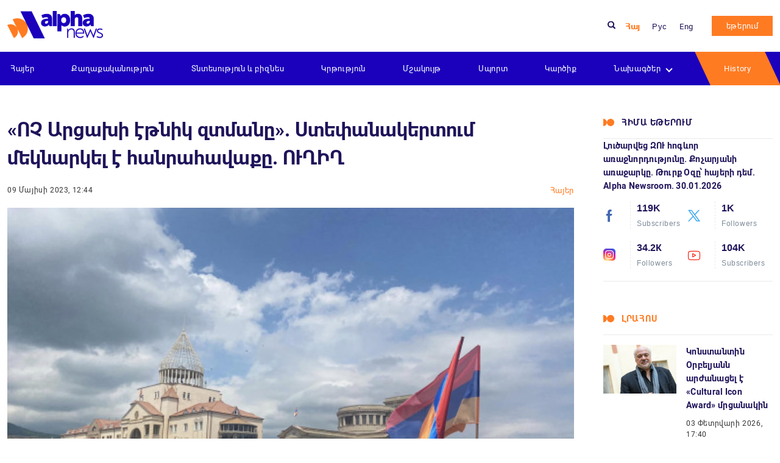

--- FILE ---
content_type: text/html; charset=UTF-8
request_url: https://alphanews.am/och-arcaxi-etnik-ztmany-stepanakert/
body_size: 16354
content:
<!doctype html>
<html lang="hy" >
<head>
    <meta charset="UTF-8">
    <meta name="viewport" content="width=device-width, initial-scale=1.0">
    <meta http-equiv="X-UA-Compatible" content="ie=edge">
    <meta name="yandex-verification" content="372f2188b596ee17" />
    <meta name="zen-verification" content="CqvAsJGJPTCS3PLqbH2GElG0kvvVMOYj3xJyOa7tuncvkQxvfnpgLi8b6wgC4oSc" />
    <meta name="theme-color" content="#1B00BC">
    <meta name='robots' content='index, follow, max-image-preview:large, max-snippet:-1, max-video-preview:-1' />
	<style>img:is([sizes="auto" i], [sizes^="auto," i]) { contain-intrinsic-size: 3000px 1500px }</style>
	<link rel="alternate" href="https://alphanews.am/och-arcaxi-etnik-ztmany-stepanakert/" hreflang="hy" />
<link rel="alternate" href="https://alphanews.am/ru/net-etnicheskim-chistkam-v-artsahe-v-st/" hreflang="ru" />

	<!-- This site is optimized with the Yoast SEO plugin v25.7 - https://yoast.com/wordpress/plugins/seo/ -->
	<title>«ՈՉ Արցախի էթնիկ զտմանը». Ստեփանակերտում մեկնարկել է հանրահավաքը. ՈՒՂԻՂ - Alphanews</title>
	<meta name="description" content="«ՈՉ Արցախի էթնիկ զտմանը». Ստեփանակերտում մեկնարկել է հանրահավաքը. ՈՒՂԻՂ - 9 Մայիսի, 2023" />
	<link rel="canonical" href="https://alphanews.am/och-arcaxi-etnik-ztmany-stepanakert/" />
	<meta property="og:locale" content="en_US" />
	<meta property="og:locale:alternate" content="ru_RU" />
	<meta property="og:type" content="article" />
	<meta property="og:title" content="«ՈՉ Արցախի էթնիկ զտմանը». Ստեփանակերտում մեկնարկել է հանրահավաքը. ՈՒՂԻՂ - Alphanews" />
	<meta property="og:description" content="«ՈՉ Արցախի էթնիկ զտմանը». Ստեփանակերտում մեկնարկել է հանրահավաքը. ՈՒՂԻՂ - 9 Մայիսի, 2023" />
	<meta property="og:url" content="https://alphanews.am/och-arcaxi-etnik-ztmany-stepanakert/" />
	<meta property="og:site_name" content="Alphanews" />
	<meta property="article:publisher" content="https://www.facebook.com/alphanews.am" />
	<meta property="article:published_time" content="2023-05-09T08:44:57+00:00" />
	<meta property="article:modified_time" content="2023-05-09T09:18:11+00:00" />
	<meta property="og:image" content="http://media.alphanews.am/wp-content/uploads/2023/05/09124452/havaq.thumb_.jpg" />
	<meta property="og:image:width" content="575" />
	<meta property="og:image:height" content="337" />
	<meta property="og:image:type" content="image/jpeg" />
	<meta name="author" content="Mariam" />
	<meta name="twitter:card" content="summary_large_image" />
	<meta name="twitter:label1" content="Written by" />
	<meta name="twitter:data1" content="Mariam" />
	<script type="application/ld+json" class="yoast-schema-graph">{"@context":"https://schema.org","@graph":[{"@type":"Article","@id":"https://alphanews.am/och-arcaxi-etnik-ztmany-stepanakert/#article","isPartOf":{"@id":"https://alphanews.am/och-arcaxi-etnik-ztmany-stepanakert/"},"author":{"name":"Mariam","@id":"https://alphanews.am/#/schema/person/4d674004b303b25c89d297a600ed5d74"},"headline":"«ՈՉ Արցախի էթնիկ զտմանը». Ստեփանակերտում մեկնարկել է հանրահավաքը. ՈՒՂԻՂ","datePublished":"2023-05-09T08:44:57+00:00","dateModified":"2023-05-09T09:18:11+00:00","mainEntityOfPage":{"@id":"https://alphanews.am/och-arcaxi-etnik-ztmany-stepanakert/"},"wordCount":1,"commentCount":0,"publisher":{"@id":"https://alphanews.am/#organization"},"image":{"@id":"https://alphanews.am/och-arcaxi-etnik-ztmany-stepanakert/#primaryimage"},"thumbnailUrl":"https://media.alphanews.am/wp-content/uploads/2023/05/09124452/havaq.thumb_.jpg","articleSection":["Հայեր"],"inLanguage":"hy-AM","potentialAction":[{"@type":"CommentAction","name":"Comment","target":["https://alphanews.am/och-arcaxi-etnik-ztmany-stepanakert/#respond"]}]},{"@type":"WebPage","@id":"https://alphanews.am/och-arcaxi-etnik-ztmany-stepanakert/","url":"https://alphanews.am/och-arcaxi-etnik-ztmany-stepanakert/","name":"«ՈՉ Արցախի էթնիկ զտմանը». Ստեփանակերտում մեկնարկել է հանրահավաքը. ՈՒՂԻՂ - Alphanews","isPartOf":{"@id":"https://alphanews.am/#website"},"primaryImageOfPage":{"@id":"https://alphanews.am/och-arcaxi-etnik-ztmany-stepanakert/#primaryimage"},"image":{"@id":"https://alphanews.am/och-arcaxi-etnik-ztmany-stepanakert/#primaryimage"},"thumbnailUrl":"https://media.alphanews.am/wp-content/uploads/2023/05/09124452/havaq.thumb_.jpg","datePublished":"2023-05-09T08:44:57+00:00","dateModified":"2023-05-09T09:18:11+00:00","description":"«ՈՉ Արցախի էթնիկ զտմանը». Ստեփանակերտում մեկնարկել է հանրահավաքը. ՈՒՂԻՂ - 9 Մայիսի, 2023","breadcrumb":{"@id":"https://alphanews.am/och-arcaxi-etnik-ztmany-stepanakert/#breadcrumb"},"inLanguage":"hy-AM","potentialAction":[{"@type":"ReadAction","target":["https://alphanews.am/och-arcaxi-etnik-ztmany-stepanakert/"]}]},{"@type":"ImageObject","inLanguage":"hy-AM","@id":"https://alphanews.am/och-arcaxi-etnik-ztmany-stepanakert/#primaryimage","url":"https://media.alphanews.am/wp-content/uploads/2023/05/09124452/havaq.thumb_.jpg","contentUrl":"https://media.alphanews.am/wp-content/uploads/2023/05/09124452/havaq.thumb_.jpg","width":575,"height":337},{"@type":"BreadcrumbList","@id":"https://alphanews.am/och-arcaxi-etnik-ztmany-stepanakert/#breadcrumb","itemListElement":[{"@type":"ListItem","position":1,"name":"Home","item":"https://alphanews.am/"},{"@type":"ListItem","position":2,"name":"Լրահոս","item":"https://alphanews.am/lrahos/"},{"@type":"ListItem","position":3,"name":"«ՈՉ Արցախի էթնիկ զտմանը». Ստեփանակերտում մեկնարկել է հանրահավաքը. ՈՒՂԻՂ"}]},{"@type":"WebSite","@id":"https://alphanews.am/#website","url":"https://alphanews.am/","name":"Alphanews","description":"Alphanews","publisher":{"@id":"https://alphanews.am/#organization"},"potentialAction":[{"@type":"SearchAction","target":{"@type":"EntryPoint","urlTemplate":"https://alphanews.am/?s={search_term_string}"},"query-input":{"@type":"PropertyValueSpecification","valueRequired":true,"valueName":"search_term_string"}}],"inLanguage":"hy-AM"},{"@type":"Organization","@id":"https://alphanews.am/#organization","name":"Alphanews","url":"https://alphanews.am/","logo":{"@type":"ImageObject","inLanguage":"hy-AM","@id":"https://alphanews.am/#/schema/logo/image/","url":"https://alphanews.am/wp-content/uploads/2023/05/logo.png","contentUrl":"https://alphanews.am/wp-content/uploads/2023/05/logo.png","width":306,"height":88,"caption":"Alphanews"},"image":{"@id":"https://alphanews.am/#/schema/logo/image/"},"sameAs":["https://www.facebook.com/alphanews.am"]},{"@type":"Person","@id":"https://alphanews.am/#/schema/person/4d674004b303b25c89d297a600ed5d74","name":"Mariam","image":{"@type":"ImageObject","inLanguage":"hy-AM","@id":"https://alphanews.am/#/schema/person/image/","url":"https://secure.gravatar.com/avatar/975b93d027687c2417083f10f546c0e7ab7b9e610802c1b51056df501708891a?s=96&d=mm&r=g","contentUrl":"https://secure.gravatar.com/avatar/975b93d027687c2417083f10f546c0e7ab7b9e610802c1b51056df501708891a?s=96&d=mm&r=g","caption":"Mariam"},"url":"https://alphanews.am/author/mariam/"}]}</script>
	<!-- / Yoast SEO plugin. -->


<link rel='dns-prefetch' href='//static.addtoany.com' />
<link rel="alternate" type="application/rss+xml" title="Alphanews &rarr; «ՈՉ Արցախի էթնիկ զտմանը». Ստեփանակերտում մեկնարկել է հանրահավաքը. ՈՒՂԻՂ մեկնաբանությունների լրահոսը" href="https://alphanews.am/och-arcaxi-etnik-ztmany-stepanakert/feed/" />
<script type="text/javascript">
/* <![CDATA[ */
window._wpemojiSettings = {"baseUrl":"https:\/\/s.w.org\/images\/core\/emoji\/16.0.1\/72x72\/","ext":".png","svgUrl":"https:\/\/s.w.org\/images\/core\/emoji\/16.0.1\/svg\/","svgExt":".svg","source":{"concatemoji":"https:\/\/alphanews.am\/wp-includes\/js\/wp-emoji-release.min.js?ver=6.8.3"}};
/*! This file is auto-generated */
!function(s,n){var o,i,e;function c(e){try{var t={supportTests:e,timestamp:(new Date).valueOf()};sessionStorage.setItem(o,JSON.stringify(t))}catch(e){}}function p(e,t,n){e.clearRect(0,0,e.canvas.width,e.canvas.height),e.fillText(t,0,0);var t=new Uint32Array(e.getImageData(0,0,e.canvas.width,e.canvas.height).data),a=(e.clearRect(0,0,e.canvas.width,e.canvas.height),e.fillText(n,0,0),new Uint32Array(e.getImageData(0,0,e.canvas.width,e.canvas.height).data));return t.every(function(e,t){return e===a[t]})}function u(e,t){e.clearRect(0,0,e.canvas.width,e.canvas.height),e.fillText(t,0,0);for(var n=e.getImageData(16,16,1,1),a=0;a<n.data.length;a++)if(0!==n.data[a])return!1;return!0}function f(e,t,n,a){switch(t){case"flag":return n(e,"\ud83c\udff3\ufe0f\u200d\u26a7\ufe0f","\ud83c\udff3\ufe0f\u200b\u26a7\ufe0f")?!1:!n(e,"\ud83c\udde8\ud83c\uddf6","\ud83c\udde8\u200b\ud83c\uddf6")&&!n(e,"\ud83c\udff4\udb40\udc67\udb40\udc62\udb40\udc65\udb40\udc6e\udb40\udc67\udb40\udc7f","\ud83c\udff4\u200b\udb40\udc67\u200b\udb40\udc62\u200b\udb40\udc65\u200b\udb40\udc6e\u200b\udb40\udc67\u200b\udb40\udc7f");case"emoji":return!a(e,"\ud83e\udedf")}return!1}function g(e,t,n,a){var r="undefined"!=typeof WorkerGlobalScope&&self instanceof WorkerGlobalScope?new OffscreenCanvas(300,150):s.createElement("canvas"),o=r.getContext("2d",{willReadFrequently:!0}),i=(o.textBaseline="top",o.font="600 32px Arial",{});return e.forEach(function(e){i[e]=t(o,e,n,a)}),i}function t(e){var t=s.createElement("script");t.src=e,t.defer=!0,s.head.appendChild(t)}"undefined"!=typeof Promise&&(o="wpEmojiSettingsSupports",i=["flag","emoji"],n.supports={everything:!0,everythingExceptFlag:!0},e=new Promise(function(e){s.addEventListener("DOMContentLoaded",e,{once:!0})}),new Promise(function(t){var n=function(){try{var e=JSON.parse(sessionStorage.getItem(o));if("object"==typeof e&&"number"==typeof e.timestamp&&(new Date).valueOf()<e.timestamp+604800&&"object"==typeof e.supportTests)return e.supportTests}catch(e){}return null}();if(!n){if("undefined"!=typeof Worker&&"undefined"!=typeof OffscreenCanvas&&"undefined"!=typeof URL&&URL.createObjectURL&&"undefined"!=typeof Blob)try{var e="postMessage("+g.toString()+"("+[JSON.stringify(i),f.toString(),p.toString(),u.toString()].join(",")+"));",a=new Blob([e],{type:"text/javascript"}),r=new Worker(URL.createObjectURL(a),{name:"wpTestEmojiSupports"});return void(r.onmessage=function(e){c(n=e.data),r.terminate(),t(n)})}catch(e){}c(n=g(i,f,p,u))}t(n)}).then(function(e){for(var t in e)n.supports[t]=e[t],n.supports.everything=n.supports.everything&&n.supports[t],"flag"!==t&&(n.supports.everythingExceptFlag=n.supports.everythingExceptFlag&&n.supports[t]);n.supports.everythingExceptFlag=n.supports.everythingExceptFlag&&!n.supports.flag,n.DOMReady=!1,n.readyCallback=function(){n.DOMReady=!0}}).then(function(){return e}).then(function(){var e;n.supports.everything||(n.readyCallback(),(e=n.source||{}).concatemoji?t(e.concatemoji):e.wpemoji&&e.twemoji&&(t(e.twemoji),t(e.wpemoji)))}))}((window,document),window._wpemojiSettings);
/* ]]> */
</script>
<style id='wp-emoji-styles-inline-css' type='text/css'>

	img.wp-smiley, img.emoji {
		display: inline !important;
		border: none !important;
		box-shadow: none !important;
		height: 1em !important;
		width: 1em !important;
		margin: 0 0.07em !important;
		vertical-align: -0.1em !important;
		background: none !important;
		padding: 0 !important;
	}
</style>
<link rel='stylesheet' id='wp-block-library-css' href='https://alphanews.am/wp-includes/css/dist/block-library/style.min.css?ver=6.8.3' type='text/css' media='all' />
<style id='classic-theme-styles-inline-css' type='text/css'>
/*! This file is auto-generated */
.wp-block-button__link{color:#fff;background-color:#32373c;border-radius:9999px;box-shadow:none;text-decoration:none;padding:calc(.667em + 2px) calc(1.333em + 2px);font-size:1.125em}.wp-block-file__button{background:#32373c;color:#fff;text-decoration:none}
</style>
<style id='filebird-block-filebird-gallery-style-inline-css' type='text/css'>
ul.filebird-block-filebird-gallery{margin:auto!important;padding:0!important;width:100%}ul.filebird-block-filebird-gallery.layout-grid{display:grid;grid-gap:20px;align-items:stretch;grid-template-columns:repeat(var(--columns),1fr);justify-items:stretch}ul.filebird-block-filebird-gallery.layout-grid li img{border:1px solid #ccc;box-shadow:2px 2px 6px 0 rgba(0,0,0,.3);height:100%;max-width:100%;-o-object-fit:cover;object-fit:cover;width:100%}ul.filebird-block-filebird-gallery.layout-masonry{-moz-column-count:var(--columns);-moz-column-gap:var(--space);column-gap:var(--space);-moz-column-width:var(--min-width);columns:var(--min-width) var(--columns);display:block;overflow:auto}ul.filebird-block-filebird-gallery.layout-masonry li{margin-bottom:var(--space)}ul.filebird-block-filebird-gallery li{list-style:none}ul.filebird-block-filebird-gallery li figure{height:100%;margin:0;padding:0;position:relative;width:100%}ul.filebird-block-filebird-gallery li figure figcaption{background:linear-gradient(0deg,rgba(0,0,0,.7),rgba(0,0,0,.3) 70%,transparent);bottom:0;box-sizing:border-box;color:#fff;font-size:.8em;margin:0;max-height:100%;overflow:auto;padding:3em .77em .7em;position:absolute;text-align:center;width:100%;z-index:2}ul.filebird-block-filebird-gallery li figure figcaption a{color:inherit}

</style>
<style id='global-styles-inline-css' type='text/css'>
:root{--wp--preset--aspect-ratio--square: 1;--wp--preset--aspect-ratio--4-3: 4/3;--wp--preset--aspect-ratio--3-4: 3/4;--wp--preset--aspect-ratio--3-2: 3/2;--wp--preset--aspect-ratio--2-3: 2/3;--wp--preset--aspect-ratio--16-9: 16/9;--wp--preset--aspect-ratio--9-16: 9/16;--wp--preset--color--black: #000000;--wp--preset--color--cyan-bluish-gray: #abb8c3;--wp--preset--color--white: #ffffff;--wp--preset--color--pale-pink: #f78da7;--wp--preset--color--vivid-red: #cf2e2e;--wp--preset--color--luminous-vivid-orange: #ff6900;--wp--preset--color--luminous-vivid-amber: #fcb900;--wp--preset--color--light-green-cyan: #7bdcb5;--wp--preset--color--vivid-green-cyan: #00d084;--wp--preset--color--pale-cyan-blue: #8ed1fc;--wp--preset--color--vivid-cyan-blue: #0693e3;--wp--preset--color--vivid-purple: #9b51e0;--wp--preset--gradient--vivid-cyan-blue-to-vivid-purple: linear-gradient(135deg,rgba(6,147,227,1) 0%,rgb(155,81,224) 100%);--wp--preset--gradient--light-green-cyan-to-vivid-green-cyan: linear-gradient(135deg,rgb(122,220,180) 0%,rgb(0,208,130) 100%);--wp--preset--gradient--luminous-vivid-amber-to-luminous-vivid-orange: linear-gradient(135deg,rgba(252,185,0,1) 0%,rgba(255,105,0,1) 100%);--wp--preset--gradient--luminous-vivid-orange-to-vivid-red: linear-gradient(135deg,rgba(255,105,0,1) 0%,rgb(207,46,46) 100%);--wp--preset--gradient--very-light-gray-to-cyan-bluish-gray: linear-gradient(135deg,rgb(238,238,238) 0%,rgb(169,184,195) 100%);--wp--preset--gradient--cool-to-warm-spectrum: linear-gradient(135deg,rgb(74,234,220) 0%,rgb(151,120,209) 20%,rgb(207,42,186) 40%,rgb(238,44,130) 60%,rgb(251,105,98) 80%,rgb(254,248,76) 100%);--wp--preset--gradient--blush-light-purple: linear-gradient(135deg,rgb(255,206,236) 0%,rgb(152,150,240) 100%);--wp--preset--gradient--blush-bordeaux: linear-gradient(135deg,rgb(254,205,165) 0%,rgb(254,45,45) 50%,rgb(107,0,62) 100%);--wp--preset--gradient--luminous-dusk: linear-gradient(135deg,rgb(255,203,112) 0%,rgb(199,81,192) 50%,rgb(65,88,208) 100%);--wp--preset--gradient--pale-ocean: linear-gradient(135deg,rgb(255,245,203) 0%,rgb(182,227,212) 50%,rgb(51,167,181) 100%);--wp--preset--gradient--electric-grass: linear-gradient(135deg,rgb(202,248,128) 0%,rgb(113,206,126) 100%);--wp--preset--gradient--midnight: linear-gradient(135deg,rgb(2,3,129) 0%,rgb(40,116,252) 100%);--wp--preset--font-size--small: 13px;--wp--preset--font-size--medium: 20px;--wp--preset--font-size--large: 36px;--wp--preset--font-size--x-large: 42px;--wp--preset--spacing--20: 0.44rem;--wp--preset--spacing--30: 0.67rem;--wp--preset--spacing--40: 1rem;--wp--preset--spacing--50: 1.5rem;--wp--preset--spacing--60: 2.25rem;--wp--preset--spacing--70: 3.38rem;--wp--preset--spacing--80: 5.06rem;--wp--preset--shadow--natural: 6px 6px 9px rgba(0, 0, 0, 0.2);--wp--preset--shadow--deep: 12px 12px 50px rgba(0, 0, 0, 0.4);--wp--preset--shadow--sharp: 6px 6px 0px rgba(0, 0, 0, 0.2);--wp--preset--shadow--outlined: 6px 6px 0px -3px rgba(255, 255, 255, 1), 6px 6px rgba(0, 0, 0, 1);--wp--preset--shadow--crisp: 6px 6px 0px rgba(0, 0, 0, 1);}:where(.is-layout-flex){gap: 0.5em;}:where(.is-layout-grid){gap: 0.5em;}body .is-layout-flex{display: flex;}.is-layout-flex{flex-wrap: wrap;align-items: center;}.is-layout-flex > :is(*, div){margin: 0;}body .is-layout-grid{display: grid;}.is-layout-grid > :is(*, div){margin: 0;}:where(.wp-block-columns.is-layout-flex){gap: 2em;}:where(.wp-block-columns.is-layout-grid){gap: 2em;}:where(.wp-block-post-template.is-layout-flex){gap: 1.25em;}:where(.wp-block-post-template.is-layout-grid){gap: 1.25em;}.has-black-color{color: var(--wp--preset--color--black) !important;}.has-cyan-bluish-gray-color{color: var(--wp--preset--color--cyan-bluish-gray) !important;}.has-white-color{color: var(--wp--preset--color--white) !important;}.has-pale-pink-color{color: var(--wp--preset--color--pale-pink) !important;}.has-vivid-red-color{color: var(--wp--preset--color--vivid-red) !important;}.has-luminous-vivid-orange-color{color: var(--wp--preset--color--luminous-vivid-orange) !important;}.has-luminous-vivid-amber-color{color: var(--wp--preset--color--luminous-vivid-amber) !important;}.has-light-green-cyan-color{color: var(--wp--preset--color--light-green-cyan) !important;}.has-vivid-green-cyan-color{color: var(--wp--preset--color--vivid-green-cyan) !important;}.has-pale-cyan-blue-color{color: var(--wp--preset--color--pale-cyan-blue) !important;}.has-vivid-cyan-blue-color{color: var(--wp--preset--color--vivid-cyan-blue) !important;}.has-vivid-purple-color{color: var(--wp--preset--color--vivid-purple) !important;}.has-black-background-color{background-color: var(--wp--preset--color--black) !important;}.has-cyan-bluish-gray-background-color{background-color: var(--wp--preset--color--cyan-bluish-gray) !important;}.has-white-background-color{background-color: var(--wp--preset--color--white) !important;}.has-pale-pink-background-color{background-color: var(--wp--preset--color--pale-pink) !important;}.has-vivid-red-background-color{background-color: var(--wp--preset--color--vivid-red) !important;}.has-luminous-vivid-orange-background-color{background-color: var(--wp--preset--color--luminous-vivid-orange) !important;}.has-luminous-vivid-amber-background-color{background-color: var(--wp--preset--color--luminous-vivid-amber) !important;}.has-light-green-cyan-background-color{background-color: var(--wp--preset--color--light-green-cyan) !important;}.has-vivid-green-cyan-background-color{background-color: var(--wp--preset--color--vivid-green-cyan) !important;}.has-pale-cyan-blue-background-color{background-color: var(--wp--preset--color--pale-cyan-blue) !important;}.has-vivid-cyan-blue-background-color{background-color: var(--wp--preset--color--vivid-cyan-blue) !important;}.has-vivid-purple-background-color{background-color: var(--wp--preset--color--vivid-purple) !important;}.has-black-border-color{border-color: var(--wp--preset--color--black) !important;}.has-cyan-bluish-gray-border-color{border-color: var(--wp--preset--color--cyan-bluish-gray) !important;}.has-white-border-color{border-color: var(--wp--preset--color--white) !important;}.has-pale-pink-border-color{border-color: var(--wp--preset--color--pale-pink) !important;}.has-vivid-red-border-color{border-color: var(--wp--preset--color--vivid-red) !important;}.has-luminous-vivid-orange-border-color{border-color: var(--wp--preset--color--luminous-vivid-orange) !important;}.has-luminous-vivid-amber-border-color{border-color: var(--wp--preset--color--luminous-vivid-amber) !important;}.has-light-green-cyan-border-color{border-color: var(--wp--preset--color--light-green-cyan) !important;}.has-vivid-green-cyan-border-color{border-color: var(--wp--preset--color--vivid-green-cyan) !important;}.has-pale-cyan-blue-border-color{border-color: var(--wp--preset--color--pale-cyan-blue) !important;}.has-vivid-cyan-blue-border-color{border-color: var(--wp--preset--color--vivid-cyan-blue) !important;}.has-vivid-purple-border-color{border-color: var(--wp--preset--color--vivid-purple) !important;}.has-vivid-cyan-blue-to-vivid-purple-gradient-background{background: var(--wp--preset--gradient--vivid-cyan-blue-to-vivid-purple) !important;}.has-light-green-cyan-to-vivid-green-cyan-gradient-background{background: var(--wp--preset--gradient--light-green-cyan-to-vivid-green-cyan) !important;}.has-luminous-vivid-amber-to-luminous-vivid-orange-gradient-background{background: var(--wp--preset--gradient--luminous-vivid-amber-to-luminous-vivid-orange) !important;}.has-luminous-vivid-orange-to-vivid-red-gradient-background{background: var(--wp--preset--gradient--luminous-vivid-orange-to-vivid-red) !important;}.has-very-light-gray-to-cyan-bluish-gray-gradient-background{background: var(--wp--preset--gradient--very-light-gray-to-cyan-bluish-gray) !important;}.has-cool-to-warm-spectrum-gradient-background{background: var(--wp--preset--gradient--cool-to-warm-spectrum) !important;}.has-blush-light-purple-gradient-background{background: var(--wp--preset--gradient--blush-light-purple) !important;}.has-blush-bordeaux-gradient-background{background: var(--wp--preset--gradient--blush-bordeaux) !important;}.has-luminous-dusk-gradient-background{background: var(--wp--preset--gradient--luminous-dusk) !important;}.has-pale-ocean-gradient-background{background: var(--wp--preset--gradient--pale-ocean) !important;}.has-electric-grass-gradient-background{background: var(--wp--preset--gradient--electric-grass) !important;}.has-midnight-gradient-background{background: var(--wp--preset--gradient--midnight) !important;}.has-small-font-size{font-size: var(--wp--preset--font-size--small) !important;}.has-medium-font-size{font-size: var(--wp--preset--font-size--medium) !important;}.has-large-font-size{font-size: var(--wp--preset--font-size--large) !important;}.has-x-large-font-size{font-size: var(--wp--preset--font-size--x-large) !important;}
:where(.wp-block-post-template.is-layout-flex){gap: 1.25em;}:where(.wp-block-post-template.is-layout-grid){gap: 1.25em;}
:where(.wp-block-columns.is-layout-flex){gap: 2em;}:where(.wp-block-columns.is-layout-grid){gap: 2em;}
:root :where(.wp-block-pullquote){font-size: 1.5em;line-height: 1.6;}
</style>
<link rel='stylesheet' id='xs-front-style-css' href='https://alphanews.am/wp-content/plugins/wp-social/assets/css/frontend.css?ver=3.1.2' type='text/css' media='all' />
<link rel='stylesheet' id='xs_login_font_login_css-css' href='https://alphanews.am/wp-content/plugins/wp-social/assets/css/font-icon.css?ver=3.1.2' type='text/css' media='all' />
<link rel='stylesheet' id='theme_css-css' href='https://alphanews.am/wp-content/themes/alphanews/assets/css/style.css?ver=v0.1' type='text/css' media='all' />
<link rel='stylesheet' id='addtoany-css' href='https://alphanews.am/wp-content/plugins/add-to-any/addtoany.min.css?ver=1.16' type='text/css' media='all' />
<script type="text/javascript" id="addtoany-core-js-before">
/* <![CDATA[ */
window.a2a_config=window.a2a_config||{};a2a_config.callbacks=[];a2a_config.overlays=[];a2a_config.templates={};a2a_localize = {
	Share: "Share",
	Save: "Save",
	Subscribe: "Subscribe",
	Email: "Email",
	Bookmark: "Bookmark",
	ShowAll: "Show all",
	ShowLess: "Show less",
	FindServices: "Find service(s)",
	FindAnyServiceToAddTo: "Instantly find any service to add to",
	PoweredBy: "Powered by",
	ShareViaEmail: "Share via email",
	SubscribeViaEmail: "Subscribe via email",
	BookmarkInYourBrowser: "Bookmark in your browser",
	BookmarkInstructions: "Press Ctrl+D or \u2318+D to bookmark this page",
	AddToYourFavorites: "Add to your favorites",
	SendFromWebOrProgram: "Send from any email address or email program",
	EmailProgram: "Email program",
	More: "More&#8230;",
	ThanksForSharing: "Thanks for sharing!",
	ThanksForFollowing: "Thanks for following!"
};
/* ]]> */
</script>
<script type="text/javascript" defer src="https://static.addtoany.com/menu/page.js" id="addtoany-core-js"></script>
<script type="text/javascript" src="https://alphanews.am/wp-includes/js/jquery/jquery.min.js?ver=3.7.1" id="jquery-core-js"></script>
<script type="text/javascript" src="https://alphanews.am/wp-includes/js/jquery/jquery-migrate.min.js?ver=3.4.1" id="jquery-migrate-js"></script>
<script type="text/javascript" defer src="https://alphanews.am/wp-content/plugins/add-to-any/addtoany.min.js?ver=1.1" id="addtoany-jquery-js"></script>
<script type="text/javascript" id="xs_front_main_js-js-extra">
/* <![CDATA[ */
var rest_config = {"rest_url":"https:\/\/alphanews.am\/wp-json\/","nonce":"dd37f5c3f7","insta_enabled":"1"};
/* ]]> */
</script>
<script type="text/javascript" src="https://alphanews.am/wp-content/plugins/wp-social/assets/js/front-main.js?ver=3.1.2" id="xs_front_main_js-js"></script>
<script type="text/javascript" id="xs_social_custom-js-extra">
/* <![CDATA[ */
var rest_api_conf = {"siteurl":"https:\/\/alphanews.am","nonce":"dd37f5c3f7","root":"https:\/\/alphanews.am\/wp-json\/"};
var wsluFrontObj = {"resturl":"https:\/\/alphanews.am\/wp-json\/","rest_nonce":"dd37f5c3f7"};
/* ]]> */
</script>
<script type="text/javascript" src="https://alphanews.am/wp-content/plugins/wp-social/assets/js/social-front.js?ver=6.8.3" id="xs_social_custom-js"></script>
<link rel="https://api.w.org/" href="https://alphanews.am/wp-json/" /><link rel="alternate" title="JSON" type="application/json" href="https://alphanews.am/wp-json/wp/v2/posts/937" /><link rel="EditURI" type="application/rsd+xml" title="RSD" href="https://alphanews.am/xmlrpc.php?rsd" />
<meta name="generator" content="WordPress 6.8.3" />
<link rel='shortlink' href='https://alphanews.am/?p=937' />
<link rel="alternate" title="oEmbed (JSON)" type="application/json+oembed" href="https://alphanews.am/wp-json/oembed/1.0/embed?url=https%3A%2F%2Falphanews.am%2Foch-arcaxi-etnik-ztmany-stepanakert%2F" />
<link rel="alternate" title="oEmbed (XML)" type="text/xml+oembed" href="https://alphanews.am/wp-json/oembed/1.0/embed?url=https%3A%2F%2Falphanews.am%2Foch-arcaxi-etnik-ztmany-stepanakert%2F&#038;format=xml" />
<link rel="icon" href="https://media.alphanews.am/wp-content/uploads/2023/05/08173916/Alphanews-Favicon.png" sizes="32x32" />
<link rel="icon" href="https://media.alphanews.am/wp-content/uploads/2023/05/08173916/Alphanews-Favicon.png" sizes="192x192" />
<link rel="apple-touch-icon" href="https://media.alphanews.am/wp-content/uploads/2023/05/08173916/Alphanews-Favicon.png" />
<meta name="msapplication-TileImage" content="https://media.alphanews.am/wp-content/uploads/2023/05/08173916/Alphanews-Favicon.png" />
</head>
<body class="wp-singular post-template-default single single-post postid-937 single-format-standard wp-theme-alphanews">
<div class="wrapper">
    <header class="header">
        <div class="header__top">
            <div class="container">
                <div class="d-flex flex-wrap align-items-center">
                    <figure class="logo">
                        <a href="https://alphanews.am/" class="logo__link">
                            <img width="300" height="86" src="https://alphanews.am/wp-content/uploads/2023/05/logo-300x86.png" class="logo__img" alt="ALpha News" decoding="async" srcset="https://alphanews.am/wp-content/uploads/2023/05/logo-300x86.png 300w, https://alphanews.am/wp-content/uploads/2023/05/logo.png 306w" sizes="(max-width: 300px) 100vw, 300px" />                        </a>
                    </figure>
<!--                    <nav class="nav">-->
<!--                        <ul class="nav-block d-flex">-->
<!--                            --><!--                                <li class="nav-item"><a target="_blank" rel="nofollow" href="https://alphanews.am/goto/--><!--"  -->
<!--                                                        class="nav-link">--><!--</a></li>-->
<!--                                --><!--                        </ul>-->
<!--                    </nav>-->

                    <div class="search__block">
                        <img src="https://alphanews.am/wp-content/themes/alphanews/assets/img/icons/search.svg" alt=""
                             class="search__btn__icon__header">
                        <form action="https://alphanews.am/" method="get" class="search__block__form ">
    <input type="text" class="ajax_search__block__form__input search__block__form__input" name="s" autocomplete="off"
           value=""
           placeholder="Որոնել">
    <button class="search__block__form__btn">
        <img src="https://alphanews.am/wp-content/themes/alphanews/assets/img/icons/search.svg" alt=""
             class="search__btn__icon">
    </button>

    <div class="search_form__block__result">
    </div>
</form>

                    </div>

                    <ul id="menu-language-menu" class="lang__block d-flex"><li id="menu-item-133-hy" class="lang-item lang-item-3 lang-item-hy current-lang lang-item-first menu-item menu-item-type-custom menu-item-object-custom menu-item-133-hy"><a href="https://alphanews.am/och-arcaxi-etnik-ztmany-stepanakert/" hreflang="hy" lang="hy">Հայ</a></li>
<li id="menu-item-133-ru" class="lang-item lang-item-6 lang-item-ru menu-item menu-item-type-custom menu-item-object-custom menu-item-133-ru"><a href="https://alphanews.am/ru/net-etnicheskim-chistkam-v-artsahe-v-st/" hreflang="ru-RU" lang="ru-RU">Рус</a></li>
<li id="menu-item-133-en" class="lang-item lang-item-9088 lang-item-en no-translation menu-item menu-item-type-custom menu-item-object-custom menu-item-133-en"><a href="https://alphanews.am/en/" hreflang="en-US" lang="en-US">Eng</a></li>
</ul>                                        <a href="https://alphanews.am/eteroum/"
                       class="btn">եթերում</a>
                    <button class="navbar-toggler" type="button">
                        <span class="navbar-toggler-line"></span>
                        <span class="navbar-toggler-line"></span>
                        <span class="navbar-toggler-line"></span>
                    </button>
                </div>
            </div>
        </div>
        <div class="header__bottom">
            <div class="container">

                <nav class="nav"><ul id="menu-%d5%a3%d5%ac%d5%ad%d5%a1%d5%be%d5%b8%d6%80-%d5%b4%d5%a5%d5%b6%d5%b5%d5%b8%d6%82" class="nav-block d-flex align-items-center justify-content-between"><li id="menu-item-346" class="menu-item menu-item-type-taxonomy menu-item-object-category current-post-ancestor current-menu-parent current-post-parent menu-item-346"><a href="https://alphanews.am/hayer/">Հայեր</a></li>
<li id="menu-item-259" class="menu-item menu-item-type-taxonomy menu-item-object-category menu-item-259"><a href="https://alphanews.am/qaxaqakanutyun/">Քաղաքականություն</a></li>
<li id="menu-item-258" class="menu-item menu-item-type-taxonomy menu-item-object-category menu-item-258"><a href="https://alphanews.am/tntesutyun-ev-biznes/">Տնտեսություն և բիզնես</a></li>
<li id="menu-item-253" class="menu-item menu-item-type-taxonomy menu-item-object-category menu-item-253"><a href="https://alphanews.am/krtutyun/">Կրթություն</a></li>
<li id="menu-item-254" class="menu-item menu-item-type-taxonomy menu-item-object-category menu-item-254"><a href="https://alphanews.am/mshakuyt/">Մշակույթ</a></li>
<li id="menu-item-257" class="menu-item menu-item-type-taxonomy menu-item-object-category menu-item-257"><a href="https://alphanews.am/sport/">Սպորտ</a></li>
<li id="menu-item-252" class="menu-item menu-item-type-taxonomy menu-item-object-category menu-item-252"><a href="https://alphanews.am/karciq/">Կարծիք</a></li>
<li id="menu-item-279" class="menu-item menu-item-type-post_type_archive menu-item-object-projects menu-item-has-children menu-item-279"><a href="https://alphanews.am/projects/">Նախագծեր</a><i class="menus_arrow down"></i>
<ul class="sub-menu">
	<li id="menu-item-56364" class="menu-item menu-item-type-custom menu-item-object-custom menu-item-56364"><a href="https://alphanews.am/projects/">Բոլորը</a></li>
	<li id="menu-item-59275" class="menu-item menu-item-type-taxonomy menu-item-object-projects_cat menu-item-59275"><a href="https://alphanews.am/projects_cat/artsakh-hayastan-nor-ashxarhakarg-2024-inch-e-linelu-hy/">2024. ի՞նչ է լինելու | Արցախ․ Հայաստան․ Նոր աշխարհակարգ</a></li>
	<li id="menu-item-156973" class="menu-item menu-item-type-taxonomy menu-item-object-projects_cat menu-item-156973"><a href="https://alphanews.am/projects_cat/2025-inch-e-linelu-artsakh-hayastan-nor-ashxarhakarg-hy/">2025. ի՞նչ է լինելու | Արցախ․ Հայաստան․ Նոր աշխարհակարգ</a></li>
	<li id="menu-item-101440" class="menu-item menu-item-type-taxonomy menu-item-object-projects_cat menu-item-101440"><a href="https://alphanews.am/projects_cat/5-%d5%a4%d5%ab%d5%b4%d5%a1%d5%b6%d5%af%d5%a1%d6%80-%d5%b0%d5%a1%d5%b5-%d5%aa%d5%b8%d5%b2%d5%b8%d5%be%d6%80%d5%a4%d5%ab-%d5%ba%d5%a1%d5%bf%d5%b4%d5%b8%d6%82%d5%a9%d5%b5%d5%b8%d6%82%d5%b6%d5%ab%d6%81/">5 դիմանկար հայ ժողովրդի պատմությունից</a></li>
	<li id="menu-item-56342" class="menu-item menu-item-type-taxonomy menu-item-object-projects_cat menu-item-56342"><a href="https://alphanews.am/projects_cat/7-portret-hy/">7 դիմանկար հայ ժողովրդի պատմությունից</a></li>
	<li id="menu-item-156943" class="menu-item menu-item-type-taxonomy menu-item-object-projects_cat menu-item-156943"><a href="https://alphanews.am/projects_cat/alpha-analytics/">Alpha Analytics</a></li>
	<li id="menu-item-56344" class="menu-item menu-item-type-taxonomy menu-item-object-projects_cat menu-item-56344"><a href="https://alphanews.am/projects_cat/alpha-economics-hy/">Alpha Economics</a></li>
	<li id="menu-item-156974" class="menu-item menu-item-type-taxonomy menu-item-object-projects_cat menu-item-156974"><a href="https://alphanews.am/projects_cat/%d5%a1%d5%ac%d6%86%d5%a1-%d5%a6%d6%80%d5%b8%d6%82%d6%81%d5%a1%d5%af%d5%ab%d6%81/">Alpha Զրուցակից</a></li>
	<li id="menu-item-56345" class="menu-item menu-item-type-taxonomy menu-item-object-projects_cat menu-item-56345"><a href="https://alphanews.am/projects_cat/alter-ego-hy/">Alter Ego</a></li>
	<li id="menu-item-56347" class="menu-item menu-item-type-taxonomy menu-item-object-projects_cat menu-item-56347"><a href="https://alphanews.am/projects_cat/newsroom-hy/">Newsroom</a></li>
	<li id="menu-item-165813" class="menu-item menu-item-type-taxonomy menu-item-object-projects_cat menu-item-165813"><a href="https://alphanews.am/projects_cat/ashkharakarg-2-0/">Աշխարհակարգ 2.0</a></li>
	<li id="menu-item-56350" class="menu-item menu-item-type-taxonomy menu-item-object-projects_cat menu-item-56350"><a href="https://alphanews.am/projects_cat/brnagakht-hy/">Արցախյան բռնագաղթ</a></li>
	<li id="menu-item-102405" class="menu-item menu-item-type-taxonomy menu-item-object-projects_cat menu-item-102405"><a href="https://alphanews.am/projects_cat/%d5%a2%d5%a1%d6%80%d5%ab-%d5%b0%d5%a1%d5%b5%d5%af%d5%a1%d5%af%d5%a1%d5%b6-%d5%a5%d6%80%d5%a5%d5%af%d5%b8/">Բարի հայկական երեկո</a></li>
	<li id="menu-item-156975" class="menu-item menu-item-type-taxonomy menu-item-object-projects_cat menu-item-156975"><a href="https://alphanews.am/projects_cat/bacahaytelov-shushin-hy/">Բացահայտելով Շուշին</a></li>
	<li id="menu-item-56351" class="menu-item menu-item-type-taxonomy menu-item-object-projects_cat menu-item-56351"><a href="https://alphanews.am/projects_cat/etnik-kod-hy/">Էթնիկ կոդ</a></li>
	<li id="menu-item-156976" class="menu-item menu-item-type-taxonomy menu-item-object-projects_cat menu-item-156976"><a href="https://alphanews.am/projects_cat/%d5%a9%d5%bc%d5%ab%d5%b9%d6%84-%d5%ab%d5%b4-%d5%bf%d5%a1%d5%b6-%d5%be%d6%80%d5%a1%d5%b5%d5%b8%d5%be/">Թռիչք իմ տան վրայով</a></li>
	<li id="menu-item-156977" class="menu-item menu-item-type-taxonomy menu-item-object-projects_cat menu-item-156977"><a href="https://alphanews.am/projects_cat/%d5%aa%d5%b8%d5%b2%d5%b8%d5%be%d5%b8%d6%82%d6%80%d5%a4%d5%b6-%d5%a7-%d5%ad%d5%b8%d5%bd%d5%b8%d6%82%d5%b4/">Ժողովուրդն է խոսում</a></li>
	<li id="menu-item-101899" class="menu-item menu-item-type-taxonomy menu-item-object-projects_cat menu-item-101899"><a href="https://alphanews.am/projects_cat/irakan-turqia/">Իրական Թուրքիա</a></li>
	<li id="menu-item-56352" class="menu-item menu-item-type-taxonomy menu-item-object-projects_cat menu-item-56352"><a href="https://alphanews.am/projects_cat/%d5%b0%d5%a1%d5%b5-%d5%a3%d6%80%d5%a1%d5%af%d5%a1%d5%b6%d5%b8%d6%82%d5%a9%d5%b5%d5%b8%d6%82%d5%b6-audiobook/">Հայ գրականություն. audiobook</a></li>
	<li id="menu-item-156978" class="menu-item menu-item-type-taxonomy menu-item-object-projects_cat menu-item-156978"><a href="https://alphanews.am/projects_cat/%d5%b0%d5%a1%d5%b5%d5%af%d5%a1%d5%af%d5%a1%d5%b6-%d5%a1%d5%b4%d5%a1%d5%b6%d5%b8%d6%80%d5%b5%d5%a1-%d5%bd%d5%a5%d5%b2%d5%a1%d5%b6%d5%a8-%d5%a3%d5%a1%d5%b5%d5%a1%d5%b6%d5%a5-%d5%a2%d6%80%d5%a5%d5%b5/">Հայկական ամանորյա սեղանը Գայանե Բրեյովայի հետ</a></li>
	<li id="menu-item-156979" class="menu-item menu-item-type-taxonomy menu-item-object-projects_cat menu-item-156979"><a href="https://alphanews.am/projects_cat/%d5%b0%d5%a1%d5%b5%d5%af%d5%a1%d5%af%d5%a1%d5%b6-%d5%a6%d5%a1%d5%bf%d5%af%d5%ab-%d5%bd%d5%a5%d5%b2%d5%a1%d5%b6-%d5%a3%d5%a1%d5%b5%d5%a1%d5%b6%d5%a5-%d5%a2%d6%80%d5%a5%d5%b5%d5%b8%d5%be%d5%a1%d5%b5-2/">Հայկական զատկի սեղան Գայանե Բրեյովայի հետ</a></li>
	<li id="menu-item-65219" class="menu-item menu-item-type-taxonomy menu-item-object-projects_cat menu-item-65219"><a href="https://alphanews.am/projects_cat/%d5%b0%d5%a1%d6%80%d5%a1%d5%a6%d5%a1%d5%bf%d5%bd-%d5%b0%d5%b5%d5%b8%d6%82%d5%bd%d5%ab%d5%bd%d5%ab%d6%81/">Հարազատս հյուսիսից</a></li>
	<li id="menu-item-156980" class="menu-item menu-item-type-taxonomy menu-item-object-projects_cat menu-item-156980"><a href="https://alphanews.am/projects_cat/hyurynkal-moskvan-hy/">Հյուրընկալ Մոսկվան</a></li>
	<li id="menu-item-182959" class="menu-item menu-item-type-taxonomy menu-item-object-projects_cat menu-item-182959"><a href="https://alphanews.am/projects_cat/mets-patmutyun/">Մեծ պատմություն</a></li>
	<li id="menu-item-65220" class="menu-item menu-item-type-taxonomy menu-item-object-projects_cat menu-item-65220"><a href="https://alphanews.am/projects_cat/mec-reportaj-hy/">Մեծ ռեպորտաժ</a></li>
	<li id="menu-item-162499" class="menu-item menu-item-type-taxonomy menu-item-object-projects_cat menu-item-162499"><a href="https://alphanews.am/projects_cat/ushadrutyunitz-durs/">Ուշադրությունից դուրս</a></li>
	<li id="menu-item-156981" class="menu-item menu-item-type-taxonomy menu-item-object-projects_cat menu-item-156981"><a href="https://alphanews.am/projects_cat/%d5%b9%d5%ba%d5%a1%d5%bf%d5%b4%d5%be%d5%a1%d5%ae-%d5%ba%d5%a1%d5%bf%d5%b4%d5%b8%d6%82%d5%a9%d5%b5%d5%b8%d6%82%d5%b6/">Չպատմված պատմություն</a></li>
	<li id="menu-item-56353" class="menu-item menu-item-type-taxonomy menu-item-object-projects_cat menu-item-56353"><a href="https://alphanews.am/projects_cat/%d5%ba%d5%a1%d6%80%d5%a6-%d5%b3%d5%b7%d5%b4%d5%a1%d6%80%d5%bf%d5%b8%d6%82%d5%a9%d5%b5%d5%b8%d6%82%d5%b6%d5%b6%d5%a5%d6%80/">Պարզ ճշմարտություններ</a></li>
	<li id="menu-item-56354" class="menu-item menu-item-type-taxonomy menu-item-object-projects_cat menu-item-56354"><a href="https://alphanews.am/projects_cat/title-hy/">Վերնագիր</a></li>
</ul>
</li>
<li id="menu-item-452" class="menu-item menu-item-type-post_type_archive menu-item-object-history menu-item-452"><a href="https://alphanews.am/history/">History</a></li>
</ul></nav>            </div>
        </div>
        <div class="header__menu__layer"></div>
    </header>
    <main class="main">




    <div class="container">
                <div class="row g-sm-5 g-3">
                        <div class="col-sm-12 col-xl-9">
                <div class="row">
                    <div class="col-sm-12">
                        <article class="single__article">
                            <h1 class="single__title">
                                «ՈՉ Արցախի էթնիկ զտմանը». Ստեփանակերտում մեկնարկել է հանրահավաքը. ՈՒՂԻՂ                            </h1>
                            <div class="d-flex justify-content-between align-items-sm-center align-items-start flex-column flex-sm-row">
                                <p class="date">
                                    09 Մայիսի 2023, 12:44                                </p>
                                <div class="single_post_cat">
                                        <a class="active"            href="https://alphanews.am/hayer/">
        Հայեր    </a>
                                    </div>
                            </div>
                            <img width="575" height="337" src="https://media.alphanews.am/wp-content/uploads/2023/05/09124452/havaq.thumb_.jpg" class="single__post__img wp-post-image" alt="" decoding="async" fetchpriority="high" srcset="https://media.alphanews.am/wp-content/uploads/2023/05/09124452/havaq.thumb_.jpg 575w, https://media.alphanews.am/wp-content/uploads/2023/05/09124452/havaq.thumb_-300x176.jpg 300w" sizes="(max-width: 575px) 100vw, 575px" />
                            <div class="post_single_content">
                                
<p>Ստեփանակերտում մեկնարկել է հանրահավաքը, որը նախաձեռնել է «Ո՛Չ Արցախի էթնիկ զտմանը» պահանջագրի և ստորագրահավաքի նախաձեռնող խումբը:</p>



<p>Նախօրեին Արցախի նախկին պետնախարար Ռուբեն Վարդանյանը կոչ էր արել միանալ այսօր կայանլիք հանրահավաքին՝ գրելով. </p>



<p>«Վաղը մենք նշելու ենք Մայիսի 9-ը, մեր հաղթանակի օրը: Այդ օրը մեզ համար միշտ եղել է հաղթանակի օր: Ես կոչ եմ անում ձեզ, որ միանանք և աջակցենք երիտասարդներին, որոնք մի քանի օր առաջ սկսել են շատ կարևոր բան:</p>



<p>Ուղիղ եթերն՝ <a target="_blank" rel="nofollow" href="https://alphanews.am/goto/https://fb.watch/kpLlQ2IyVH/?mibextid=v7YzmG"  data-type="URL" data-id="https://fb.watch/kpLlQ2IyVH/?mibextid=v7YzmG" target="_blank" rel="noopener">այստեղ</a></p>
<div class="addtoany_share_save_container addtoany_content addtoany_content_bottom"><div class="a2a_kit a2a_kit_size_30 addtoany_list" data-a2a-url="https://alphanews.am/och-arcaxi-etnik-ztmany-stepanakert/" data-a2a-title="«ՈՉ Արցախի էթնիկ զտմանը». Ստեփանակերտում մեկնարկել է հանրահավաքը. ՈՒՂԻՂ"><a target="_blank" rel="nofollow" href="https://alphanews.am/goto/https://www.addtoany.com/add_to/facebook?linkurl=https%3A%2F%2Falphanews.am%2Foch-arcaxi-etnik-ztmany-stepanakert%2F&amp;linkname=%C2%AB%D5%88%D5%89%20%D4%B1%D6%80%D6%81%D5%A1%D5%AD%D5%AB%20%D5%A7%D5%A9%D5%B6%D5%AB%D5%AF%20%D5%A6%D5%BF%D5%B4%D5%A1%D5%B6%D5%A8%C2%BB.%20%D5%8D%D5%BF%D5%A5%D6%83%D5%A1%D5%B6%D5%A1%D5%AF%D5%A5%D6%80%D5%BF%D5%B8%D6%82%D5%B4%20%D5%B4%D5%A5%D5%AF%D5%B6%D5%A1%D6%80%D5%AF%D5%A5%D5%AC%20%D5%A7%20%D5%B0%D5%A1%D5%B6%D6%80%D5%A1%D5%B0%D5%A1%D5%BE%D5%A1%D6%84%D5%A8.%20%D5%88%D5%92%D5%82%D4%BB%D5%82" class="a2a_button_facebook" title="Facebook" rel="nofollow noopener" target="_blank"></a><a target="_blank" rel="nofollow" href="https://alphanews.am/goto/https://www.addtoany.com/add_to/twitter?linkurl=https%3A%2F%2Falphanews.am%2Foch-arcaxi-etnik-ztmany-stepanakert%2F&amp;linkname=%C2%AB%D5%88%D5%89%20%D4%B1%D6%80%D6%81%D5%A1%D5%AD%D5%AB%20%D5%A7%D5%A9%D5%B6%D5%AB%D5%AF%20%D5%A6%D5%BF%D5%B4%D5%A1%D5%B6%D5%A8%C2%BB.%20%D5%8D%D5%BF%D5%A5%D6%83%D5%A1%D5%B6%D5%A1%D5%AF%D5%A5%D6%80%D5%BF%D5%B8%D6%82%D5%B4%20%D5%B4%D5%A5%D5%AF%D5%B6%D5%A1%D6%80%D5%AF%D5%A5%D5%AC%20%D5%A7%20%D5%B0%D5%A1%D5%B6%D6%80%D5%A1%D5%B0%D5%A1%D5%BE%D5%A1%D6%84%D5%A8.%20%D5%88%D5%92%D5%82%D4%BB%D5%82" class="a2a_button_twitter" title="Twitter" rel="nofollow noopener" target="_blank"></a><a target="_blank" rel="nofollow" href="https://alphanews.am/goto/https://www.addtoany.com/add_to/linkedin?linkurl=https%3A%2F%2Falphanews.am%2Foch-arcaxi-etnik-ztmany-stepanakert%2F&amp;linkname=%C2%AB%D5%88%D5%89%20%D4%B1%D6%80%D6%81%D5%A1%D5%AD%D5%AB%20%D5%A7%D5%A9%D5%B6%D5%AB%D5%AF%20%D5%A6%D5%BF%D5%B4%D5%A1%D5%B6%D5%A8%C2%BB.%20%D5%8D%D5%BF%D5%A5%D6%83%D5%A1%D5%B6%D5%A1%D5%AF%D5%A5%D6%80%D5%BF%D5%B8%D6%82%D5%B4%20%D5%B4%D5%A5%D5%AF%D5%B6%D5%A1%D6%80%D5%AF%D5%A5%D5%AC%20%D5%A7%20%D5%B0%D5%A1%D5%B6%D6%80%D5%A1%D5%B0%D5%A1%D5%BE%D5%A1%D6%84%D5%A8.%20%D5%88%D5%92%D5%82%D4%BB%D5%82" class="a2a_button_linkedin" title="LinkedIn" rel="nofollow noopener" target="_blank"></a><a target="_blank" rel="nofollow" href="https://alphanews.am/goto/https://www.addtoany.com/add_to/facebook_messenger?linkurl=https%3A%2F%2Falphanews.am%2Foch-arcaxi-etnik-ztmany-stepanakert%2F&amp;linkname=%C2%AB%D5%88%D5%89%20%D4%B1%D6%80%D6%81%D5%A1%D5%AD%D5%AB%20%D5%A7%D5%A9%D5%B6%D5%AB%D5%AF%20%D5%A6%D5%BF%D5%B4%D5%A1%D5%B6%D5%A8%C2%BB.%20%D5%8D%D5%BF%D5%A5%D6%83%D5%A1%D5%B6%D5%A1%D5%AF%D5%A5%D6%80%D5%BF%D5%B8%D6%82%D5%B4%20%D5%B4%D5%A5%D5%AF%D5%B6%D5%A1%D6%80%D5%AF%D5%A5%D5%AC%20%D5%A7%20%D5%B0%D5%A1%D5%B6%D6%80%D5%A1%D5%B0%D5%A1%D5%BE%D5%A1%D6%84%D5%A8.%20%D5%88%D5%92%D5%82%D4%BB%D5%82" class="a2a_button_facebook_messenger" title="Messenger" rel="nofollow noopener" target="_blank"></a><a target="_blank" rel="nofollow" href="https://alphanews.am/goto/https://www.addtoany.com/add_to/skype?linkurl=https%3A%2F%2Falphanews.am%2Foch-arcaxi-etnik-ztmany-stepanakert%2F&amp;linkname=%C2%AB%D5%88%D5%89%20%D4%B1%D6%80%D6%81%D5%A1%D5%AD%D5%AB%20%D5%A7%D5%A9%D5%B6%D5%AB%D5%AF%20%D5%A6%D5%BF%D5%B4%D5%A1%D5%B6%D5%A8%C2%BB.%20%D5%8D%D5%BF%D5%A5%D6%83%D5%A1%D5%B6%D5%A1%D5%AF%D5%A5%D6%80%D5%BF%D5%B8%D6%82%D5%B4%20%D5%B4%D5%A5%D5%AF%D5%B6%D5%A1%D6%80%D5%AF%D5%A5%D5%AC%20%D5%A7%20%D5%B0%D5%A1%D5%B6%D6%80%D5%A1%D5%B0%D5%A1%D5%BE%D5%A1%D6%84%D5%A8.%20%D5%88%D5%92%D5%82%D4%BB%D5%82" class="a2a_button_skype" title="Skype" rel="nofollow noopener" target="_blank"></a><a target="_blank" rel="nofollow" href="https://alphanews.am/goto/https://www.addtoany.com/add_to/viber?linkurl=https%3A%2F%2Falphanews.am%2Foch-arcaxi-etnik-ztmany-stepanakert%2F&amp;linkname=%C2%AB%D5%88%D5%89%20%D4%B1%D6%80%D6%81%D5%A1%D5%AD%D5%AB%20%D5%A7%D5%A9%D5%B6%D5%AB%D5%AF%20%D5%A6%D5%BF%D5%B4%D5%A1%D5%B6%D5%A8%C2%BB.%20%D5%8D%D5%BF%D5%A5%D6%83%D5%A1%D5%B6%D5%A1%D5%AF%D5%A5%D6%80%D5%BF%D5%B8%D6%82%D5%B4%20%D5%B4%D5%A5%D5%AF%D5%B6%D5%A1%D6%80%D5%AF%D5%A5%D5%AC%20%D5%A7%20%D5%B0%D5%A1%D5%B6%D6%80%D5%A1%D5%B0%D5%A1%D5%BE%D5%A1%D6%84%D5%A8.%20%D5%88%D5%92%D5%82%D4%BB%D5%82" class="a2a_button_viber" title="Viber" rel="nofollow noopener" target="_blank"></a><a target="_blank" rel="nofollow" href="https://alphanews.am/goto/https://www.addtoany.com/add_to/whatsapp?linkurl=https%3A%2F%2Falphanews.am%2Foch-arcaxi-etnik-ztmany-stepanakert%2F&amp;linkname=%C2%AB%D5%88%D5%89%20%D4%B1%D6%80%D6%81%D5%A1%D5%AD%D5%AB%20%D5%A7%D5%A9%D5%B6%D5%AB%D5%AF%20%D5%A6%D5%BF%D5%B4%D5%A1%D5%B6%D5%A8%C2%BB.%20%D5%8D%D5%BF%D5%A5%D6%83%D5%A1%D5%B6%D5%A1%D5%AF%D5%A5%D6%80%D5%BF%D5%B8%D6%82%D5%B4%20%D5%B4%D5%A5%D5%AF%D5%B6%D5%A1%D6%80%D5%AF%D5%A5%D5%AC%20%D5%A7%20%D5%B0%D5%A1%D5%B6%D6%80%D5%A1%D5%B0%D5%A1%D5%BE%D5%A1%D6%84%D5%A8.%20%D5%88%D5%92%D5%82%D4%BB%D5%82" class="a2a_button_whatsapp" title="WhatsApp" rel="nofollow noopener" target="_blank"></a><a target="_blank" rel="nofollow" href="https://alphanews.am/goto/https://www.addtoany.com/add_to/telegram?linkurl=https%3A%2F%2Falphanews.am%2Foch-arcaxi-etnik-ztmany-stepanakert%2F&amp;linkname=%C2%AB%D5%88%D5%89%20%D4%B1%D6%80%D6%81%D5%A1%D5%AD%D5%AB%20%D5%A7%D5%A9%D5%B6%D5%AB%D5%AF%20%D5%A6%D5%BF%D5%B4%D5%A1%D5%B6%D5%A8%C2%BB.%20%D5%8D%D5%BF%D5%A5%D6%83%D5%A1%D5%B6%D5%A1%D5%AF%D5%A5%D6%80%D5%BF%D5%B8%D6%82%D5%B4%20%D5%B4%D5%A5%D5%AF%D5%B6%D5%A1%D6%80%D5%AF%D5%A5%D5%AC%20%D5%A7%20%D5%B0%D5%A1%D5%B6%D6%80%D5%A1%D5%B0%D5%A1%D5%BE%D5%A1%D6%84%D5%A8.%20%D5%88%D5%92%D5%82%D4%BB%D5%82" class="a2a_button_telegram" title="Telegram" rel="nofollow noopener" target="_blank"></a><a target="_blank" rel="nofollow" href="https://alphanews.am/goto/https://www.addtoany.com/add_to/vk?linkurl=https%3A%2F%2Falphanews.am%2Foch-arcaxi-etnik-ztmany-stepanakert%2F&amp;linkname=%C2%AB%D5%88%D5%89%20%D4%B1%D6%80%D6%81%D5%A1%D5%AD%D5%AB%20%D5%A7%D5%A9%D5%B6%D5%AB%D5%AF%20%D5%A6%D5%BF%D5%B4%D5%A1%D5%B6%D5%A8%C2%BB.%20%D5%8D%D5%BF%D5%A5%D6%83%D5%A1%D5%B6%D5%A1%D5%AF%D5%A5%D6%80%D5%BF%D5%B8%D6%82%D5%B4%20%D5%B4%D5%A5%D5%AF%D5%B6%D5%A1%D6%80%D5%AF%D5%A5%D5%AC%20%D5%A7%20%D5%B0%D5%A1%D5%B6%D6%80%D5%A1%D5%B0%D5%A1%D5%BE%D5%A1%D6%84%D5%A8.%20%D5%88%D5%92%D5%82%D4%BB%D5%82" class="a2a_button_vk" title="VK" rel="nofollow noopener" target="_blank"></a></div></div>                            </div>
                                                        <div class="share_sec">
                            </div>
                        </article>
                            <section class="political">
                                <div class="row g-4">

<!--                                    -->                                </div>
                            </section>
                    </div>
                </div>
            </div>
            <div class="col-sm-12 col-xl-3">
                                <section class="broadcast">
                    <h2 class="h3 section__title">
                        <img src="https://alphanews.am/wp-content/themes/alphanews/assets/img/icons/two_round.png" alt=""
                             class="section__title__icon">
                        Հիմա եթերում</h2>
                    <article class="broadcast__article">
                        <figure class="broadcast__figure">
                            <div class="sticky_live_video_inner module module-home-video">
                                <div id="video">
                                </div>
                            </div>
                            <figcaption class="broadcast__figcaption">
                                <h3 class="h4">
                                    <a href="https://alphanews.am/eteroum/">
                                        Լուծարվեց ԶՈՒ հոգևոր առաջնորդությունը. Քոչարյանի առաջարկը. Թուրք Օզը՝ հայերի դեմ. Alpha Newsroom. 30.01.2026                                    </a>
                                </h3>
                            </figcaption>
                        </figure>
                    </article>
                </section>
                                <div class="connected__blocks">
                    
    <div class="xs_social_counter_widget ">
        <ul class="xs_counter_url wslu-style-1 wslu-counter-box-shaped wslu-counter-fill-colored wslu-counter-space wslu-none wslu-theme-font-no">

			                    <li class="xs-counter-li facebook" data-key="facebook">
                        <a target="_blank" rel="nofollow" href="https://alphanews.am/goto/http://www.facebook.com/alphanews.am"  target="_blank">
                            <div class="xs-social-icon">
                                <span class="met-social met-social-facebook"></span>
                            </div>

							                                <div class="xs-social-follower">
									119K                                </div>

                                <div class="xs-social-follower-text">
									Subscribers                                </div>

								
                            <div class="wslu-hover-content">
                                <div class="xs-social-followers">
									119K                                </div>
                                <div class="xs-social-follower-text">
									Subscribers                                </div>
                            </div>

                        </a>
                    </li>
					                    <li class="xs-counter-li twitter" data-key="twitter">
                        <a target="_blank" rel="nofollow" href="https://alphanews.am/goto/http://twitter.com/AlphaNewsAM"  target="_blank">
                            <div class="xs-social-icon">
                                <span class="met-social met-social-twitter"></span>
                            </div>

							                                <div class="xs-social-follower">
									1K                                </div>

                                <div class="xs-social-follower-text">
									Followers                                </div>

								
                            <div class="wslu-hover-content">
                                <div class="xs-social-followers">
									1K                                </div>
                                <div class="xs-social-follower-text">
									Followers                                </div>
                            </div>

                        </a>
                    </li>
					                    <li class="xs-counter-li instagram" data-key="instagram">
                        <a target="_blank" rel="nofollow" href="https://alphanews.am/goto/http://instagram.com/alpha_news_network"  target="_blank">
                            <div class="xs-social-icon">
                                <span class="met-social met-social-instagram"></span>
                            </div>

							                                <div class="xs-social-follower">
									34.2К                                </div>

                                <div class="xs-social-follower-text">
									Followers                                </div>

								
                            <div class="wslu-hover-content">
                                <div class="xs-social-followers">
									34.2К                                </div>
                                <div class="xs-social-follower-text">
									Followers                                </div>
                            </div>

                        </a>
                    </li>
					                    <li class="xs-counter-li youtube" data-key="youtube">
                        <a target="_blank" rel="nofollow" href="https://alphanews.am/goto/http://youtube.com/channel/UCwTcJT1XJIHL3gJiS7OvxZg"  target="_blank">
                            <div class="xs-social-icon">
                                <span class="met-social met-social-youtube"></span>
                            </div>

							                                <div class="xs-social-follower">
									104K                                </div>

                                <div class="xs-social-follower-text">
									Subscribers                                </div>

								
                            <div class="wslu-hover-content">
                                <div class="xs-social-followers">
									104K                                </div>
                                <div class="xs-social-follower-text">
									Subscribers                                </div>
                            </div>

                        </a>
                    </li>
					
        </ul>
    </div>

                </div>
                <section class="news">
                    <div class="row gy-3">
                                <section class="aside listen">
            <div class="row gy-3 widget_news_posts">            <div class="col-sm-12">
                <a href="https://alphanews.am/lrahos/">
                    <h2 class="h3 section__title">                        <img src="https://alphanews.am/wp-content/themes/alphanews/assets/img/icons/two_round.png" alt="news icon"
                             class="section__title__icon">
                        Լրահոս                        </h2>                </a>
            </div>
            
                <div class="col-sm-12">
                    <article class="aside__article">
                        <a href="https://alphanews.am/konstantin-orbelyann-arjhanacel-e-cultural-icon-aw/">
                            <figure class="aside__figure d-flex">
                                <div class="aside__img__wrapper">
                                    <img width="768" height="512" src="https://media.alphanews.am/wp-content/uploads/2026/02/03113538/17914231_0_0_1600_1068_1440x900_80_0_1_dca8546dbce26a1ab037940655e29344.jpg-768x512.webp" class="aside__img wp-post-image" alt="" decoding="async" srcset="https://media.alphanews.am/wp-content/uploads/2026/02/03113538/17914231_0_0_1600_1068_1440x900_80_0_1_dca8546dbce26a1ab037940655e29344.jpg-768x512.webp 768w, https://media.alphanews.am/wp-content/uploads/2026/02/03113538/17914231_0_0_1600_1068_1440x900_80_0_1_dca8546dbce26a1ab037940655e29344.jpg-300x200.webp 300w, https://media.alphanews.am/wp-content/uploads/2026/02/03113538/17914231_0_0_1600_1068_1440x900_80_0_1_dca8546dbce26a1ab037940655e29344.jpg-1024x683.webp 1024w, https://media.alphanews.am/wp-content/uploads/2026/02/03113538/17914231_0_0_1600_1068_1440x900_80_0_1_dca8546dbce26a1ab037940655e29344.jpg-1025x684.webp 1025w, https://media.alphanews.am/wp-content/uploads/2026/02/03113538/17914231_0_0_1600_1068_1440x900_80_0_1_dca8546dbce26a1ab037940655e29344.jpg.webp 1349w" sizes="(max-width: 768px) 100vw, 768px" />                                                                    </div>
                                <figcaption class="aside__figcaption">
                                    <h3 class="h4">
                                       Կոնստանտին Օրբելյանն արժանացել է «Cultural Icon Award» մրցանակին                                    </h3>
                                    <p class="date">
                                        03 Փետրվարի 2026, 17:40                                    </p>
                                </figcaption>
                            </figure>
                        </a>
                    </article>
                </div>

            
                <div class="col-sm-12">
                    <article class="aside__article">
                        <a href="https://alphanews.am/projects/alievi-shnorhakaloutyany-dem-hay-eke/">
                            <figure class="aside__figure d-flex">
                                <div class="aside__img__wrapper">
                                    <img width="768" height="432" src="https://media.alphanews.am/wp-content/uploads/2026/02/03162402/News-17-1-768x432.jpg" class="aside__img wp-post-image" alt="" decoding="async" srcset="https://media.alphanews.am/wp-content/uploads/2026/02/03162402/News-17-1-768x432.jpg 768w, https://media.alphanews.am/wp-content/uploads/2026/02/03162402/News-17-1-300x169.jpg 300w, https://media.alphanews.am/wp-content/uploads/2026/02/03162402/News-17-1-1024x576.jpg 1024w, https://media.alphanews.am/wp-content/uploads/2026/02/03162402/News-17-1-1536x864.jpg 1536w, https://media.alphanews.am/wp-content/uploads/2026/02/03162402/News-17-1-1215x684.jpg 1215w, https://media.alphanews.am/wp-content/uploads/2026/02/03162402/News-17-1.jpg 1920w" sizes="(max-width: 768px) 100vw, 768px" />                                                                    </div>
                                <figcaption class="aside__figcaption">
                                    <h3 class="h4">
                                       Ալիևին «շնորհակալությանը» դեմ. Հայ եկեղեցու դեմ ճնշումները՝ միջազգային աչքերով. Alpha Newsroom 03.02.2026                                    </h3>
                                    <p class="date">
                                        03 Փետրվարի 2026, 17:00                                    </p>
                                </figcaption>
                            </figure>
                        </a>
                    </article>
                </div>

            
                <div class="col-sm-12">
                    <article class="aside__article">
                        <a href="https://alphanews.am/hayastanoum-kronakan-azatoutyan-ev-ma/">
                            <figure class="aside__figure d-flex">
                                <div class="aside__img__wrapper">
                                    <img width="768" height="423" src="https://media.alphanews.am/wp-content/uploads/2026/02/03165919/Screenshot-2026-02-03-165737-768x423.png" class="aside__img wp-post-image" alt="" decoding="async" loading="lazy" srcset="https://media.alphanews.am/wp-content/uploads/2026/02/03165919/Screenshot-2026-02-03-165737-768x423.png 768w, https://media.alphanews.am/wp-content/uploads/2026/02/03165919/Screenshot-2026-02-03-165737-300x165.png 300w, https://media.alphanews.am/wp-content/uploads/2026/02/03165919/Screenshot-2026-02-03-165737-1024x565.png 1024w, https://media.alphanews.am/wp-content/uploads/2026/02/03165919/Screenshot-2026-02-03-165737-1215x670.png 1215w, https://media.alphanews.am/wp-content/uploads/2026/02/03165919/Screenshot-2026-02-03-165737.png 1237w" sizes="auto, (max-width: 768px) 100vw, 768px" />                                                                            <div class="aside__type">
                                            <img src="https://alphanews.am/wp-content/themes/alphanews/assets/img/icons/play.svg"
                                                 alt="" class="aside__type__icon">
                                        </div>
                                                                        </div>
                                <figcaption class="aside__figcaption">
                                    <h3 class="h4">
                                       Հայաստանում կրոնական ազատության և մարդու իրավունքների պաշտպանության խնդիրները. ՈՒՂԻՂ                                    </h3>
                                    <p class="date">
                                        03 Փետրվարի 2026, 16:56                                    </p>
                                </figcaption>
                            </figure>
                        </a>
                    </article>
                </div>

            
                <div class="col-sm-12">
                    <article class="aside__article">
                        <a href="https://alphanews.am/19-amya-hardzakvox-albert-aleqsanyany-pa/">
                            <figure class="aside__figure d-flex">
                                <div class="aside__img__wrapper">
                                    <img width="750" height="375" src="https://media.alphanews.am/wp-content/uploads/2026/02/03145907/AP7I9975-2000x1125-1-750x375-1.jpg" class="aside__img wp-post-image" alt="" decoding="async" loading="lazy" srcset="https://media.alphanews.am/wp-content/uploads/2026/02/03145907/AP7I9975-2000x1125-1-750x375-1.jpg 750w, https://media.alphanews.am/wp-content/uploads/2026/02/03145907/AP7I9975-2000x1125-1-750x375-1-300x150.jpg 300w" sizes="auto, (max-width: 750px) 100vw, 750px" />                                                                    </div>
                                <figcaption class="aside__figcaption">
                                    <h3 class="h4">
                                       19-ամյա հարձակվող Ալբերտ Ալեքսանյանը պայմանագիր է կնքել շվեդական ակումբի հետ                                    </h3>
                                    <p class="date">
                                        03 Փետրվարի 2026, 16:45                                    </p>
                                </figcaption>
                            </figure>
                        </a>
                    </article>
                </div>

            
                <div class="col-sm-12">
                    <article class="aside__article">
                        <a href="https://alphanews.am/adrbejan-groutyouny-cackelou-hama/">
                            <figure class="aside__figure d-flex">
                                <div class="aside__img__wrapper">
                                    <img width="768" height="403" src="https://media.alphanews.am/wp-content/uploads/2026/02/03123416/5188705202838639466-768x403.jpg" class="aside__img wp-post-image" alt="" decoding="async" loading="lazy" srcset="https://media.alphanews.am/wp-content/uploads/2026/02/03123416/5188705202838639466-768x403.jpg 768w, https://media.alphanews.am/wp-content/uploads/2026/02/03123416/5188705202838639466-300x158.jpg 300w, https://media.alphanews.am/wp-content/uploads/2026/02/03123416/5188705202838639466-1024x538.jpg 1024w, https://media.alphanews.am/wp-content/uploads/2026/02/03123416/5188705202838639466-1215x638.jpg 1215w, https://media.alphanews.am/wp-content/uploads/2026/02/03123416/5188705202838639466.jpg 1280w" sizes="auto, (max-width: 768px) 100vw, 768px" />                                                                    </div>
                                <figcaption class="aside__figcaption">
                                    <h3 class="h4">
                                       «Ադրբեջան» գրությունը ծածկելու համար Միքայել Միքայելյանը տուգանք է վճարել                                    </h3>
                                    <p class="date">
                                        03 Փետրվարի 2026, 16:30                                    </p>
                                </figcaption>
                            </figure>
                        </a>
                    </article>
                </div>

            
                <div class="col-sm-12">
                    <article class="aside__article">
                        <a href="https://alphanews.am/sambist-arman-avanesyany-iwga-i-2025-t-i-lavag/">
                            <figure class="aside__figure d-flex">
                                <div class="aside__img__wrapper">
                                    <img width="768" height="403" src="https://media.alphanews.am/wp-content/uploads/2026/02/03125708/5770302821927423297-768x403.jpg" class="aside__img wp-post-image" alt="" decoding="async" loading="lazy" srcset="https://media.alphanews.am/wp-content/uploads/2026/02/03125708/5770302821927423297-768x403.jpg 768w, https://media.alphanews.am/wp-content/uploads/2026/02/03125708/5770302821927423297-300x158.jpg 300w, https://media.alphanews.am/wp-content/uploads/2026/02/03125708/5770302821927423297-1024x538.jpg 1024w, https://media.alphanews.am/wp-content/uploads/2026/02/03125708/5770302821927423297.jpg 1200w" sizes="auto, (max-width: 768px) 100vw, 768px" />                                                                    </div>
                                <figcaption class="aside__figcaption">
                                    <h3 class="h4">
                                       Սամբիստ Արման Ավանեսյանը IWGA-ի 2025 թ-ի լավագույն մարզիկների ցանկում 6-րդն է                                    </h3>
                                    <p class="date">
                                        03 Փետրվարի 2026, 16:15                                    </p>
                                </figcaption>
                            </figure>
                        </a>
                    </article>
                </div>

                        <a href="https://alphanews.am/lrahos/" class="all__link__posts p-0 me-3">Բոլորը</a>
            </div>        </section>
                            </div>
                </section>
                            </div>
        </div>
    </div>
</main>

<div class="mb_aside_wrapper">
    <aside id="post-list" class="lazy_load_news">
                        <article class="aside__article leazy_load_post">
                    <a href="https://alphanews.am/konstantin-orbelyann-arjhanacel-e-cultural-icon-aw/">
                        <figure class="aside__figure d-flex">
                            <div class="aside__img__wrapper">
                                <img width="768" height="512" src="https://media.alphanews.am/wp-content/uploads/2026/02/03113538/17914231_0_0_1600_1068_1440x900_80_0_1_dca8546dbce26a1ab037940655e29344.jpg-768x512.webp" class="aside__img wp-post-image" alt="" decoding="async" loading="lazy" srcset="https://media.alphanews.am/wp-content/uploads/2026/02/03113538/17914231_0_0_1600_1068_1440x900_80_0_1_dca8546dbce26a1ab037940655e29344.jpg-768x512.webp 768w, https://media.alphanews.am/wp-content/uploads/2026/02/03113538/17914231_0_0_1600_1068_1440x900_80_0_1_dca8546dbce26a1ab037940655e29344.jpg-300x200.webp 300w, https://media.alphanews.am/wp-content/uploads/2026/02/03113538/17914231_0_0_1600_1068_1440x900_80_0_1_dca8546dbce26a1ab037940655e29344.jpg-1024x683.webp 1024w, https://media.alphanews.am/wp-content/uploads/2026/02/03113538/17914231_0_0_1600_1068_1440x900_80_0_1_dca8546dbce26a1ab037940655e29344.jpg-1025x684.webp 1025w, https://media.alphanews.am/wp-content/uploads/2026/02/03113538/17914231_0_0_1600_1068_1440x900_80_0_1_dca8546dbce26a1ab037940655e29344.jpg.webp 1349w" sizes="auto, (max-width: 768px) 100vw, 768px" />                                                            </div>
                            <figcaption class="aside__figcaption">
                                <h3 class="h4 ">
                                    Կոնստանտին Օրբելյանն արժանացել է «Cultural Icon Award» մրցանակին                                </h3>
                                <p class="date">
                                    03 Փետրվարի 2026, 17:40                                </p>
                            </figcaption>
                        </figure>
                    </a>
                </article>
                                <article class="aside__article leazy_load_post">
                    <a href="https://alphanews.am/hayastanoum-kronakan-azatoutyan-ev-ma/">
                        <figure class="aside__figure d-flex">
                            <div class="aside__img__wrapper">
                                <img width="768" height="423" src="https://media.alphanews.am/wp-content/uploads/2026/02/03165919/Screenshot-2026-02-03-165737-768x423.png" class="aside__img wp-post-image" alt="" decoding="async" loading="lazy" srcset="https://media.alphanews.am/wp-content/uploads/2026/02/03165919/Screenshot-2026-02-03-165737-768x423.png 768w, https://media.alphanews.am/wp-content/uploads/2026/02/03165919/Screenshot-2026-02-03-165737-300x165.png 300w, https://media.alphanews.am/wp-content/uploads/2026/02/03165919/Screenshot-2026-02-03-165737-1024x565.png 1024w, https://media.alphanews.am/wp-content/uploads/2026/02/03165919/Screenshot-2026-02-03-165737-1215x670.png 1215w, https://media.alphanews.am/wp-content/uploads/2026/02/03165919/Screenshot-2026-02-03-165737.png 1237w" sizes="auto, (max-width: 768px) 100vw, 768px" />                                        <div class="aside__type">
            <img src="https://alphanews.am/wp-content/themes/alphanews/assets/img/icons/play.svg"
                 alt="" class="aside__type__icon">
        </div>
                                    </div>
                            <figcaption class="aside__figcaption">
                                <h3 class="h4 ">
                                    Հայաստանում կրոնական ազատության և մարդու իրավունքների պաշտպանության խնդիրները. ՈՒՂԻՂ                                </h3>
                                <p class="date">
                                    03 Փետրվարի 2026, 16:56                                </p>
                            </figcaption>
                        </figure>
                    </a>
                </article>
                                <article class="aside__article leazy_load_post">
                    <a href="https://alphanews.am/19-amya-hardzakvox-albert-aleqsanyany-pa/">
                        <figure class="aside__figure d-flex">
                            <div class="aside__img__wrapper">
                                <img width="750" height="375" src="https://media.alphanews.am/wp-content/uploads/2026/02/03145907/AP7I9975-2000x1125-1-750x375-1.jpg" class="aside__img wp-post-image" alt="" decoding="async" loading="lazy" srcset="https://media.alphanews.am/wp-content/uploads/2026/02/03145907/AP7I9975-2000x1125-1-750x375-1.jpg 750w, https://media.alphanews.am/wp-content/uploads/2026/02/03145907/AP7I9975-2000x1125-1-750x375-1-300x150.jpg 300w" sizes="auto, (max-width: 750px) 100vw, 750px" />                                                            </div>
                            <figcaption class="aside__figcaption">
                                <h3 class="h4 ">
                                    19-ամյա հարձակվող Ալբերտ Ալեքսանյանը պայմանագիր է կնքել շվեդական ակումբի հետ                                </h3>
                                <p class="date">
                                    03 Փետրվարի 2026, 16:45                                </p>
                            </figcaption>
                        </figure>
                    </a>
                </article>
                                <article class="aside__article leazy_load_post">
                    <a href="https://alphanews.am/adrbejan-groutyouny-cackelou-hama/">
                        <figure class="aside__figure d-flex">
                            <div class="aside__img__wrapper">
                                <img width="768" height="403" src="https://media.alphanews.am/wp-content/uploads/2026/02/03123416/5188705202838639466-768x403.jpg" class="aside__img wp-post-image" alt="" decoding="async" loading="lazy" srcset="https://media.alphanews.am/wp-content/uploads/2026/02/03123416/5188705202838639466-768x403.jpg 768w, https://media.alphanews.am/wp-content/uploads/2026/02/03123416/5188705202838639466-300x158.jpg 300w, https://media.alphanews.am/wp-content/uploads/2026/02/03123416/5188705202838639466-1024x538.jpg 1024w, https://media.alphanews.am/wp-content/uploads/2026/02/03123416/5188705202838639466-1215x638.jpg 1215w, https://media.alphanews.am/wp-content/uploads/2026/02/03123416/5188705202838639466.jpg 1280w" sizes="auto, (max-width: 768px) 100vw, 768px" />                                                            </div>
                            <figcaption class="aside__figcaption">
                                <h3 class="h4 ">
                                    «Ադրբեջան» գրությունը ծածկելու համար Միքայել Միքայելյանը տուգանք է վճարել                                </h3>
                                <p class="date">
                                    03 Փետրվարի 2026, 16:30                                </p>
                            </figcaption>
                        </figure>
                    </a>
                </article>
                                <article class="aside__article leazy_load_post">
                    <a href="https://alphanews.am/sambist-arman-avanesyany-iwga-i-2025-t-i-lavag/">
                        <figure class="aside__figure d-flex">
                            <div class="aside__img__wrapper">
                                <img width="768" height="403" src="https://media.alphanews.am/wp-content/uploads/2026/02/03125708/5770302821927423297-768x403.jpg" class="aside__img wp-post-image" alt="" decoding="async" loading="lazy" srcset="https://media.alphanews.am/wp-content/uploads/2026/02/03125708/5770302821927423297-768x403.jpg 768w, https://media.alphanews.am/wp-content/uploads/2026/02/03125708/5770302821927423297-300x158.jpg 300w, https://media.alphanews.am/wp-content/uploads/2026/02/03125708/5770302821927423297-1024x538.jpg 1024w, https://media.alphanews.am/wp-content/uploads/2026/02/03125708/5770302821927423297.jpg 1200w" sizes="auto, (max-width: 768px) 100vw, 768px" />                                                            </div>
                            <figcaption class="aside__figcaption">
                                <h3 class="h4 ">
                                    Սամբիստ Արման Ավանեսյանը IWGA-ի 2025 թ-ի լավագույն մարզիկների ցանկում 6-րդն է                                </h3>
                                <p class="date">
                                    03 Փետրվարի 2026, 16:15                                </p>
                            </figcaption>
                        </figure>
                    </a>
                </article>
                                <article class="aside__article leazy_load_post">
                    <a href="https://alphanews.am/jey-di-vensi-arajika-ayci-fonin-karevor/">
                        <figure class="aside__figure d-flex">
                            <div class="aside__img__wrapper">
                                <img width="768" height="512" src="https://media.alphanews.am/wp-content/uploads/2026/02/03143025/J._D._Vance_53809627400-768x512.jpg" class="aside__img wp-post-image" alt="" decoding="async" loading="lazy" srcset="https://media.alphanews.am/wp-content/uploads/2026/02/03143025/J._D._Vance_53809627400-768x512.jpg 768w, https://media.alphanews.am/wp-content/uploads/2026/02/03143025/J._D._Vance_53809627400-300x200.jpg 300w, https://media.alphanews.am/wp-content/uploads/2026/02/03143025/J._D._Vance_53809627400-1024x683.jpg 1024w, https://media.alphanews.am/wp-content/uploads/2026/02/03143025/J._D._Vance_53809627400-1536x1024.jpg 1536w, https://media.alphanews.am/wp-content/uploads/2026/02/03143025/J._D._Vance_53809627400-1026x684.jpg 1026w, https://media.alphanews.am/wp-content/uploads/2026/02/03143025/J._D._Vance_53809627400.jpg 1599w" sizes="auto, (max-width: 768px) 100vw, 768px" />                                                            </div>
                            <figcaption class="aside__figcaption">
                                <h3 class="h4 ">
                                    Ջեյ Դի Վենսի առաջիկա այցի ֆոնին կարևոր նշանակություն է ստանում քրիստոնյա հայ գերիներին ազատ արձակելու հարցը                                </h3>
                                <p class="date">
                                    03 Փետրվարի 2026, 16:00                                </p>
                            </figcaption>
                        </figure>
                    </a>
                </article>
                                <article class="aside__article leazy_load_post">
                    <a href="https://alphanews.am/anhnar-e-or-pashinyany-noric-yntrvi-h/">
                        <figure class="aside__figure d-flex">
                            <div class="aside__img__wrapper">
                                <img width="768" height="432" src="https://media.alphanews.am/wp-content/uploads/2026/02/03151240/5770724106679553207-768x432.jpg" class="aside__img wp-post-image" alt="" decoding="async" loading="lazy" srcset="https://media.alphanews.am/wp-content/uploads/2026/02/03151240/5770724106679553207-768x432.jpg 768w, https://media.alphanews.am/wp-content/uploads/2026/02/03151240/5770724106679553207-300x169.jpg 300w, https://media.alphanews.am/wp-content/uploads/2026/02/03151240/5770724106679553207.jpg 800w" sizes="auto, (max-width: 768px) 100vw, 768px" />                                        <div class="aside__type">
            <img src="https://alphanews.am/wp-content/themes/alphanews/assets/img/icons/play.svg"
                 alt="" class="aside__type__icon">
        </div>
                                    </div>
                            <figcaption class="aside__figcaption">
                                <h3 class="h4 ">
                                    Անհնար է, որ Փաշինյանը նորից ընտրվի․ հարցում Տավուշի մարզում                                </h3>
                                <p class="date">
                                    03 Փետրվարի 2026, 15:30                                </p>
                            </figcaption>
                        </figure>
                    </a>
                </article>
                                <article class="aside__article leazy_load_post">
                    <a href="https://alphanews.am/erik-gasparyany-mijazgayin-mrcashar/">
                        <figure class="aside__figure d-flex">
                            <div class="aside__img__wrapper">
                                <img width="768" height="452" src="https://media.alphanews.am/wp-content/uploads/2026/02/03153456/5193073055729651861-768x452.jpg" class="aside__img wp-post-image" alt="" decoding="async" loading="lazy" srcset="https://media.alphanews.am/wp-content/uploads/2026/02/03153456/5193073055729651861-768x452.jpg 768w, https://media.alphanews.am/wp-content/uploads/2026/02/03153456/5193073055729651861-300x177.jpg 300w, https://media.alphanews.am/wp-content/uploads/2026/02/03153456/5193073055729651861.jpg 800w" sizes="auto, (max-width: 768px) 100vw, 768px" />                                                            </div>
                            <figcaption class="aside__figcaption">
                                <h3 class="h4 ">
                                    Էրիկ Գասպարյանը՝ միջազգային մրցաշարի հաղթող                                </h3>
                                <p class="date">
                                    03 Փետրվարի 2026, 15:15                                </p>
                            </figcaption>
                        </figure>
                    </a>
                </article>
                                <article class="aside__article leazy_load_post">
                    <a href="https://alphanews.am/400-milion-dram-mshakouyti-tan-verakarou/">
                        <figure class="aside__figure d-flex">
                            <div class="aside__img__wrapper">
                                <img width="768" height="445" src="https://media.alphanews.am/wp-content/uploads/2026/02/03145333/snimok-1770096789617-1540x_-768x445.png" class="aside__img wp-post-image" alt="" decoding="async" loading="lazy" srcset="https://media.alphanews.am/wp-content/uploads/2026/02/03145333/snimok-1770096789617-1540x_-768x445.png 768w, https://media.alphanews.am/wp-content/uploads/2026/02/03145333/snimok-1770096789617-1540x_-300x174.png 300w, https://media.alphanews.am/wp-content/uploads/2026/02/03145333/snimok-1770096789617-1540x_-1024x593.png 1024w, https://media.alphanews.am/wp-content/uploads/2026/02/03145333/snimok-1770096789617-1540x_-1536x890.png 1536w, https://media.alphanews.am/wp-content/uploads/2026/02/03145333/snimok-1770096789617-1540x_-1181x684.png 1181w, https://media.alphanews.am/wp-content/uploads/2026/02/03145333/snimok-1770096789617-1540x_.png 1540w" sizes="auto, (max-width: 768px) 100vw, 768px" />                                        <div class="aside__type">
            <img src="https://alphanews.am/wp-content/themes/alphanews/assets/img/icons/play.svg"
                 alt="" class="aside__type__icon">
        </div>
                                    </div>
                            <figcaption class="aside__figcaption">
                                <h3 class="h4 ">
                                    400 միլիոն դրամ՝ մշակույթի տան վերակառուցման համար․ «Մեր ձևով» շարժում                                </h3>
                                <p class="date">
                                    03 Փետրվարի 2026, 15:00                                </p>
                            </figcaption>
                        </figure>
                    </a>
                </article>
                                <article class="aside__article leazy_load_post">
                    <a href="https://alphanews.am/karapetyani-timy-kronakan-azatoutyo/">
                        <figure class="aside__figure d-flex">
                            <div class="aside__img__wrapper">
                                <img width="768" height="432" src="https://media.alphanews.am/wp-content/uploads/2026/02/03140233/5770355207643532550-768x432.jpg" class="aside__img wp-post-image" alt="" decoding="async" loading="lazy" srcset="https://media.alphanews.am/wp-content/uploads/2026/02/03140233/5770355207643532550-768x432.jpg 768w, https://media.alphanews.am/wp-content/uploads/2026/02/03140233/5770355207643532550-300x169.jpg 300w, https://media.alphanews.am/wp-content/uploads/2026/02/03140233/5770355207643532550-1024x576.jpg 1024w, https://media.alphanews.am/wp-content/uploads/2026/02/03140233/5770355207643532550-1215x684.jpg 1215w, https://media.alphanews.am/wp-content/uploads/2026/02/03140233/5770355207643532550.jpg 1280w" sizes="auto, (max-width: 768px) 100vw, 768px" />                                        <div class="aside__type">
            <img src="https://alphanews.am/wp-content/themes/alphanews/assets/img/icons/play.svg"
                 alt="" class="aside__type__icon">
        </div>
                                    </div>
                            <figcaption class="aside__figcaption">
                                <h3 class="h4 ">
                                    Կարապետյանի թիմը Կրոնական ազատությունների ալյանսը համարում է արտաքին աշխատանքի կարևոր ուղղություն․ Հակոբ Բադալյան                                </h3>
                                <p class="date">
                                    03 Փետրվարի 2026, 14:30                                </p>
                            </figcaption>
                        </figure>
                    </a>
                </article>
                        
    </aside>
    <button class="lazy_load_news_btn">
        Լրահոս    </button>
    <div class="lazy_news_layer"></div>
</div>



<!-- Google tag (gtag.js) -->
<script async src="https://www.googletagmanager.com/gtag/js?id=G-CQJLQJB5D9"></script>
<script>
    window.dataLayer = window.dataLayer || [];
    function gtag(){dataLayer.push(arguments);}
    gtag('js', new Date());

    gtag('config', 'G-CQJLQJB5D9');
</script>




<!-- Yandex.Metrika counter -->
<script type="text/javascript" >
    (function(m,e,t,r,i,k,a){m[i]=m[i]||function(){(m[i].a=m[i].a||[]).push(arguments)};
        m[i].l=1*new Date();
        for (var j = 0; j < document.scripts.length; j++) {if (document.scripts[j].src === r) { return; }}
        k=e.createElement(t),a=e.getElementsByTagName(t)[0],k.async=1,k.src=r,a.parentNode.insertBefore(k,a)})
    (window, document, "script", "https://mc.yandex.ru/metrika/tag.js", "ym");

    ym(94293162, "init", {
        clickmap:true,
        trackLinks:true,
        accurateTrackBounce:true,
        webvisor:true
    });
</script>
<noscript><div><img src="https://mc.yandex.ru/watch/94293162" style="position:absolute; left:-9999px;" alt="" /></div></noscript>
<!-- /Yandex.Metrika counter -->



<footer class="footer">
    <div class="footer__wrapper">
        <div class="container">
            <div class="footer__top">
                <div class="row align-content-start">
                    <div class="col-xl-3 col-sm-12 col-md-6">
                        <figure class="footer__logo">
                            <a href="https://alphanews.am/" class="footer__logo__link">
                                <img width="278" height="80" src="https://alphanews.am/wp-content/uploads/2023/05/footer__logo.png" class="footer__logo__img" alt="ALpha News" decoding="async" loading="lazy" />                            </a>
                        </figure>
                        <a target="_blank" rel="nofollow" href="https://alphanews.am/goto/https://ghost-services.com/"  class="author">
                            Developed by gHost Services LLC
                        </a>
                    </div>

                    <div class="col-xl-6 col-md-6 col-sm-12">
                        <ul id="menu-footer-menu-hy" class="lang__block d-flex"><li id="menu-item-340" class="menu-item menu-item-type-post_type menu-item-object-page menu-item-340"><a href="https://alphanews.am/mer-masin/">Մեր մասին</a></li>
<li id="menu-item-341" class="menu-item menu-item-type-post_type menu-item-object-page menu-item-341"><a href="https://alphanews.am/hetadardz-kap/">Հետադարձ կապ</a></li>
</ul>                    </div>


                </div>
            </div>
            <div class="footer__bottom">
                <p class="copy">
                    Copyright &copy; 2026 Alphanews. All rights reserved.
                </p>
                <div class="row gy-3 widget_social_link_r">        <ul class="soc">
			                    <li class="soc__list">
                        <a target="_blank" rel="nofollow" href="https://alphanews.am/goto/https://t.me/alphanewsam"  class="soc__link" target="_blank">
                   <img width="16" height="16" src="https://media.alphanews.am/wp-content/uploads/2023/05/09161046/Telegram.png" class="soc__icon" alt="" decoding="async" loading="lazy" />                        </a>
                    </li>
				                    <li class="soc__list">
                        <a target="_blank" rel="nofollow" href="https://alphanews.am/goto/https://youtube.com/@alphanewsnetwork"  class="soc__link" target="_blank">
                   <img width="16" height="16" src="https://media.alphanews.am/wp-content/uploads/2023/05/09160041/YouTube.png" class="soc__icon" alt="" decoding="async" loading="lazy" />                        </a>
                    </li>
				                    <li class="soc__list">
                        <a target="_blank" rel="nofollow" href="https://alphanews.am/goto/https://www.facebook.com/alphanews.am"  class="soc__link" target="_blank">
                   <img width="16" height="16" src="https://media.alphanews.am/wp-content/uploads/2023/05/09161045/Facebook.png" class="soc__icon" alt="" decoding="async" loading="lazy" />                        </a>
                    </li>
				                    <li class="soc__list">
                        <a target="_blank" rel="nofollow" href="https://alphanews.am/goto/https://instagram.com/alpha_news_network"  class="soc__link" target="_blank">
                   <img width="16" height="16" src="https://media.alphanews.am/wp-content/uploads/2023/05/10101520/Instagram.png" class="soc__icon" alt="" decoding="async" loading="lazy" />                        </a>
                    </li>
				                    <li class="soc__list">
                        <a target="_blank" rel="nofollow" href="https://alphanews.am/goto/https://x.com/alphanewsam?s=11"  class="soc__link" target="_blank">
                   <img width="16" height="16" src="https://media.alphanews.am/wp-content/uploads/2023/09/01102848/X.png" class="soc__icon" alt="" decoding="async" loading="lazy" />                        </a>
                    </li>
				                    <li class="soc__list">
                        <a target="_blank" rel="nofollow" href="https://alphanews.am/goto/https://vk.com/alphanewsam"  class="soc__link" target="_blank">
                   <img width="16" height="16" src="https://media.alphanews.am/wp-content/uploads/2023/09/06152817/VK.png" class="soc__icon" alt="" decoding="async" loading="lazy" />                        </a>
                    </li>
				        </ul>
		</div>
            </div>
        </div>
    </div>
</footer>
</div>

<script type="speculationrules">
{"prefetch":[{"source":"document","where":{"and":[{"href_matches":"\/*"},{"not":{"href_matches":["\/wp-*.php","\/wp-admin\/*","\/wp-content\/uploads\/*","\/wp-content\/*","\/wp-content\/plugins\/*","\/wp-content\/themes\/alphanews\/*","\/*\\?(.+)"]}},{"not":{"selector_matches":"a[rel~=\"nofollow\"]"}},{"not":{"selector_matches":".no-prefetch, .no-prefetch a"}}]},"eagerness":"conservative"}]}
</script>
<script type="text/javascript" src="https://alphanews.am/wp-content/themes/alphanews/assets/js/owl.carousel.min.js?ver=v2.3.4" id="owl-carousel-js"></script>
<script type="text/javascript" src="https://alphanews.am/wp-content/themes/alphanews/assets/js/select2.min.js?ver=v4.0.13" id="select_2-js"></script>
<script type="text/javascript" src="https://alphanews.am/wp-includes/js/dist/vendor/moment.min.js?ver=2.30.1" id="moment-js"></script>
<script type="text/javascript" id="moment-js-after">
/* <![CDATA[ */
moment.updateLocale( 'hy', {"months":["\u0540\u0578\u0582\u0576\u057e\u0561\u0580\u056b","\u0553\u0565\u057f\u0580\u057e\u0561\u0580\u056b","\u0544\u0561\u0580\u057f\u056b","\u0531\u057a\u0580\u056b\u056c\u056b","\u0544\u0561\u0575\u056b\u057d\u056b","\u0540\u0578\u0582\u0576\u056b\u057d\u056b","\u0540\u0578\u0582\u056c\u056b\u057d\u056b","\u0555\u0563\u0578\u057d\u057f\u0578\u057d\u056b","\u054d\u0565\u057a\u057f\u0565\u0574\u0562\u0565\u0580\u056b","\u0540\u0578\u056f\u057f\u0565\u0574\u0562\u0565\u0580\u056b","\u0546\u0578\u0575\u0565\u0574\u0562\u0565\u0580\u056b","\u0534\u0565\u056f\u057f\u0565\u0574\u0562\u0565\u0580\u056b"],"monthsShort":["\u0540\u0576\u057e","\u0553\u057f\u0580","\u0544\u0580\u057f","\u0531\u057a\u0580","\u0544\u0575\u057d","\u0540\u0576\u057d","\u0540\u056c\u057d","\u0555\u0563\u057d","\u054d\u057a\u057f","\u0540\u056f\u057f","\u0546\u0575\u0574","\u0534\u056f\u057f"],"weekdays":["\u053f\u056b\u0580\u0561\u056f\u056b","\u0535\u0580\u056f\u0578\u0582\u0577\u0561\u0562\u0569\u056b","\u0535\u0580\u0565\u0584\u0577\u0561\u0562\u0569\u056b","\u0549\u0578\u0580\u0565\u0584\u0577\u0561\u0562\u0569\u056b","\u0540\u056b\u0576\u0563\u0577\u0561\u0562\u0569\u056b","\u0548\u0582\u0580\u0562\u0561\u0569","\u0547\u0561\u0562\u0561\u0569"],"weekdaysShort":["\u053f\u056b\u0580","\u0535\u0580\u056f","\u0535\u0580\u0584","\u0549\u0580\u0584","\u0540\u0576\u0563","\u0548\u0582\u0580","\u0547\u0562\u0569"],"week":{"dow":1},"longDateFormat":{"LT":"g:i a","LTS":null,"L":null,"LL":"F j, Y","LLL":"d.m.Y, \u056a. H:i","LLLL":null}} );
/* ]]> */
</script>
<script type="text/javascript" src="https://alphanews.am/wp-content/themes/alphanews/assets/js/daterangepicker.min.js?ver=v3.14.1" id="datepicker-js"></script>
<script type="text/javascript" id="theme_js-js-extra">
/* <![CDATA[ */
var alphanews_wp = {"ajaxUrl":"https:\/\/alphanews.am\/wp-admin\/admin-ajax.php","themeUrl":"https:\/\/alphanews.am\/wp-content\/themes\/alphanews","stickyVideoId":"G-pld9-6fxk","calendar":{"locale":{"applyLabel":"\u0540\u0561\u057d\u057f\u0561\u057f\u0565\u056c","cancelLabel":"\u0549\u0565\u0572\u0561\u0580\u056f\u0565\u056c","fromLabel":"From","toLabel":"To","customRangeLabel":"\u0546\u0577\u0565\u056c","daysOfWeek":["\u053f\u056b\u0580","\u0535\u0580\u056f","\u0535\u0580\u0584","\u0549\u0580\u0584","\u0540\u0576\u0563","\u0548\u0582\u0580","\u0547\u0562\u0569"],"monthNames":["\u0540\u0578\u0582\u0576\u057e\u0561\u0580\u056b","\u0553\u0565\u057f\u0580\u057e\u0561\u0580\u056b","\u0544\u0561\u0580\u057f\u056b","\u0531\u057a\u0580\u056b\u056c\u056b","\u0544\u0561\u0575\u056b\u057d\u056b","\u0540\u0578\u0582\u0576\u056b\u057d\u056b","\u0540\u0578\u0582\u056c\u056b\u057d\u056b","\u0555\u0563\u0578\u057d\u057f\u0578\u057d\u056b","\u054d\u0565\u057a\u057f\u0565\u0574\u0562\u0565\u0580\u056b","\u0540\u0578\u056f\u057f\u0565\u0574\u0562\u0565\u0580\u056b","\u0546\u0578\u0575\u0565\u0574\u0562\u0565\u0580\u056b","\u0534\u0565\u056f\u057f\u0565\u0574\u0562\u0565\u0580\u056b"]},"ranges":{"today":"\u0531\u0575\u057d\u0585\u0580","yesterday":"\u0535\u0580\u0565\u056f","last7Days":"\u054e\u0565\u0580\u057b\u056b\u0576 7 \u0585\u0580\u0568","last30Days":"\u054e\u0565\u0580\u057b\u056b\u0576 30 \u0585\u0580\u0568","thisMonth":"\u0531\u0575\u057d \u0561\u0574\u056b\u057d","lastMonth":"\u0531\u0576\u0581\u0561\u056e \u0561\u0574\u056b\u057d"}}};
/* ]]> */
</script>
<script type="text/javascript" src="https://alphanews.am/wp-content/themes/alphanews/assets/js/script.js?ver=v1.2.0" id="theme_js-js"></script>
</body>
</html>





--- FILE ---
content_type: text/html; charset=UTF-8
request_url: https://alphanews.am/wp-admin/admin-ajax.php
body_size: 4091
content:
            <article class="aside__article leazy_load_post">
                <a href="https://alphanews.am/paxstakanneri-veradardzi-iravounqy-d/">
                    <figure class="aside__figure d-flex">
                        <div class="aside__img__wrapper">
                            <img width="768" height="462" src="https://media.alphanews.am/wp-content/uploads/2026/02/02181530/206849-1_large-768x462.jpg" class="aside__img wp-post-image" alt="" decoding="async" loading="lazy" srcset="https://media.alphanews.am/wp-content/uploads/2026/02/02181530/206849-1_large-768x462.jpg 768w, https://media.alphanews.am/wp-content/uploads/2026/02/02181530/206849-1_large-300x181.jpg 300w, https://media.alphanews.am/wp-content/uploads/2026/02/02181530/206849-1_large-1024x616.jpg 1024w, https://media.alphanews.am/wp-content/uploads/2026/02/02181530/206849-1_large-1137x684.jpg 1137w, https://media.alphanews.am/wp-content/uploads/2026/02/02181530/206849-1_large.jpg 1140w" sizes="auto, (max-width: 768px) 100vw, 768px" />                                                    </div>
                        <figcaption class="aside__figcaption">
                            <h3 class="h4 ">
                                Փախստականների վերադարձի իրավունքը դե ֆակտո դադարել է գործել. ԵԽԽՎ պատգամավոր                            </h3>
                            <p class="date">
                                02 Փետրվարի 2026, 18:00                            </p>
                        </figcaption>
                    </figure>
                </a>
            </article>
                        <article class="aside__article leazy_load_post">
                <a href="https://alphanews.am/inchou-en-hay-hogevorakannery-tirax-dar/">
                    <figure class="aside__figure d-flex">
                        <div class="aside__img__wrapper">
                            <img width="768" height="442" src="https://media.alphanews.am/wp-content/uploads/2026/02/02190703/Screenshot-2026-02-02-190644-768x442.png" class="aside__img wp-post-image" alt="" decoding="async" loading="lazy" srcset="https://media.alphanews.am/wp-content/uploads/2026/02/02190703/Screenshot-2026-02-02-190644-768x442.png 768w, https://media.alphanews.am/wp-content/uploads/2026/02/02190703/Screenshot-2026-02-02-190644-300x172.png 300w, https://media.alphanews.am/wp-content/uploads/2026/02/02190703/Screenshot-2026-02-02-190644-1024x589.png 1024w, https://media.alphanews.am/wp-content/uploads/2026/02/02190703/Screenshot-2026-02-02-190644.png 1155w" sizes="auto, (max-width: 768px) 100vw, 768px" />                                    <div class="aside__type">
            <img src="https://alphanews.am/wp-content/themes/alphanews/assets/img/icons/play.svg"
                 alt="" class="aside__type__icon">
        </div>
                                </div>
                        <figcaption class="aside__figcaption">
                            <h3 class="h4 ">
                                Ինչու են հայ հոգևորականները թիրախ դարձել Երուսաղեմում. Բեդիկ Կիրակոսյան                            </h3>
                            <p class="date">
                                02 Փետրվարի 2026, 18:00                            </p>
                        </figcaption>
                    </figure>
                </a>
            </article>
                        <article class="aside__article leazy_load_post">
                <a href="https://alphanews.am/ergchouhi-shery-gremmi-mrcanaki-e-arjh/">
                    <figure class="aside__figure d-flex">
                        <div class="aside__img__wrapper">
                            <img width="768" height="576" src="https://media.alphanews.am/wp-content/uploads/2026/02/02181732/AA1VtB0f-768x576.jpg" class="aside__img wp-post-image" alt="" decoding="async" loading="lazy" srcset="https://media.alphanews.am/wp-content/uploads/2026/02/02181732/AA1VtB0f-768x576.jpg 768w, https://media.alphanews.am/wp-content/uploads/2026/02/02181732/AA1VtB0f-300x225.jpg 300w, https://media.alphanews.am/wp-content/uploads/2026/02/02181732/AA1VtB0f-1024x768.jpg 1024w, https://media.alphanews.am/wp-content/uploads/2026/02/02181732/AA1VtB0f-911x684.jpg 911w, https://media.alphanews.am/wp-content/uploads/2026/02/02181732/AA1VtB0f.jpg 1150w" sizes="auto, (max-width: 768px) 100vw, 768px" />                                                    </div>
                        <figcaption class="aside__figcaption">
                            <h3 class="h4 ">
                                Երգչուհի Շերը «Գրեմմի» մրցանակի է արժանացել                            </h3>
                            <p class="date">
                                02 Փետրվարի 2026, 16:00                            </p>
                        </figcaption>
                    </figure>
                </a>
            </article>
                        <article class="aside__article leazy_load_post">
                <a href="https://alphanews.am/amen-inch-arvoum-e-orpeszi-episkoposac/">
                    <figure class="aside__figure d-flex">
                        <div class="aside__img__wrapper">
                            <img width="768" height="512" src="https://media.alphanews.am/wp-content/uploads/2026/02/02181923/Natan-srbazan-768x512.webp" class="aside__img wp-post-image" alt="" decoding="async" loading="lazy" srcset="https://media.alphanews.am/wp-content/uploads/2026/02/02181923/Natan-srbazan-768x512.webp 768w, https://media.alphanews.am/wp-content/uploads/2026/02/02181923/Natan-srbazan-300x200.webp 300w, https://media.alphanews.am/wp-content/uploads/2026/02/02181923/Natan-srbazan.webp 900w" sizes="auto, (max-width: 768px) 100vw, 768px" />                                                    </div>
                        <figcaption class="aside__figcaption">
                            <h3 class="h4 ">
                                Ամեն ինչ արվում է, որպեսզի Եպիսկոպոսաց ժողովը խափանվի ու չկայանա. Նաթան սրբազան                            </h3>
                            <p class="date">
                                02 Փետրվարի 2026, 15:40                            </p>
                        </figcaption>
                    </figure>
                </a>
            </article>
                        <article class="aside__article leazy_load_post">
                <a href="https://alphanews.am/pashinyanin-hargelou-patchar-chounem-ha/">
                    <figure class="aside__figure d-flex">
                        <div class="aside__img__wrapper">
                            <img width="768" height="430" src="https://media.alphanews.am/wp-content/uploads/2026/02/02181217/photo_2026-02-02_15-15-03-768x430.jpg" class="aside__img wp-post-image" alt="" decoding="async" loading="lazy" srcset="https://media.alphanews.am/wp-content/uploads/2026/02/02181217/photo_2026-02-02_15-15-03-768x430.jpg 768w, https://media.alphanews.am/wp-content/uploads/2026/02/02181217/photo_2026-02-02_15-15-03-300x168.jpg 300w, https://media.alphanews.am/wp-content/uploads/2026/02/02181217/photo_2026-02-02_15-15-03-1024x573.jpg 1024w, https://media.alphanews.am/wp-content/uploads/2026/02/02181217/photo_2026-02-02_15-15-03.jpg 1208w" sizes="auto, (max-width: 768px) 100vw, 768px" />                                    <div class="aside__type">
            <img src="https://alphanews.am/wp-content/themes/alphanews/assets/img/icons/play.svg"
                 alt="" class="aside__type__icon">
        </div>
                                </div>
                        <figcaption class="aside__figcaption">
                            <h3 class="h4 ">
                                Փաշինյանին հարգելու պատճառ չունեմ. հարցում Տավուշում                            </h3>
                            <p class="date">
                                02 Փետրվարի 2026, 15:00                            </p>
                        </figcaption>
                    </figure>
                </a>
            </article>
                        <article class="aside__article leazy_load_post">
                <a href="https://alphanews.am/rousakan-qaxaqneri-haykakan-tacharne/">
                    <figure class="aside__figure d-flex">
                        <div class="aside__img__wrapper">
                            <img width="768" height="512" src="https://media.alphanews.am/wp-content/uploads/2026/02/02123908/photo_2026-02-01_22-41-37-768x512.jpg" class="aside__img wp-post-image" alt="" decoding="async" loading="lazy" srcset="https://media.alphanews.am/wp-content/uploads/2026/02/02123908/photo_2026-02-01_22-41-37-768x512.jpg 768w, https://media.alphanews.am/wp-content/uploads/2026/02/02123908/photo_2026-02-01_22-41-37-300x200.jpg 300w, https://media.alphanews.am/wp-content/uploads/2026/02/02123908/photo_2026-02-01_22-41-37-1024x682.jpg 1024w, https://media.alphanews.am/wp-content/uploads/2026/02/02123908/photo_2026-02-01_22-41-37-1026x684.jpg 1026w, https://media.alphanews.am/wp-content/uploads/2026/02/02123908/photo_2026-02-01_22-41-37.jpg 1280w" sizes="auto, (max-width: 768px) 100vw, 768px" />                                                    </div>
                        <figcaption class="aside__figcaption">
                            <h3 class="h4 ">
                                Ռուսական քաղաքների հայկական տաճարներում տեղի են ունեցել բողոքի ակցիաներ՝ ի պաշտպանություն Հայ Առաքելական Եկեղեցու                            </h3>
                            <p class="date">
                                02 Փետրվարի 2026, 12:30                            </p>
                        </figcaption>
                    </figure>
                </a>
            </article>
                        <article class="aside__article leazy_load_post">
                <a href="https://alphanews.am/aysor-shourj-1700-mer-hayrenakicnerin-ner/">
                    <figure class="aside__figure d-flex">
                        <div class="aside__img__wrapper">
                            <img width="768" height="512" src="https://media.alphanews.am/wp-content/uploads/2026/02/02011719/625351825_26568270582760761_6355461738558717321_n-768x512.jpg" class="aside__img wp-post-image" alt="" decoding="async" loading="lazy" srcset="https://media.alphanews.am/wp-content/uploads/2026/02/02011719/625351825_26568270582760761_6355461738558717321_n-768x512.jpg 768w, https://media.alphanews.am/wp-content/uploads/2026/02/02011719/625351825_26568270582760761_6355461738558717321_n-300x200.jpg 300w, https://media.alphanews.am/wp-content/uploads/2026/02/02011719/625351825_26568270582760761_6355461738558717321_n-1024x682.jpg 1024w, https://media.alphanews.am/wp-content/uploads/2026/02/02011719/625351825_26568270582760761_6355461738558717321_n-1026x684.jpg 1026w, https://media.alphanews.am/wp-content/uploads/2026/02/02011719/625351825_26568270582760761_6355461738558717321_n.jpg 1280w" sizes="auto, (max-width: 768px) 100vw, 768px" />                                                    </div>
                        <figcaption class="aside__figcaption">
                            <h3 class="h4 ">
                                Այսօր շուրջ 1700 մեր հայրենակիցներին ներկայացրեցի Հայաստանը ուժեղացնելու մեր տնտեսական 5 քայլերը. Նարեկ Կարապետյան                            </h3>
                            <p class="date">
                                01 Փետրվարի 2026, 23:40                            </p>
                        </figcaption>
                    </figure>
                </a>
            </article>
                        <article class="aside__article leazy_load_post">
                <a href="https://alphanews.am/kyanq-veracvac-lroutyan-mej-zrouyci/">
                    <figure class="aside__figure d-flex">
                        <div class="aside__img__wrapper">
                            <img width="768" height="512" src="https://media.alphanews.am/wp-content/uploads/2026/02/01231129/1-arm-16x9-1-768x512.webp" class="aside__img wp-post-image" alt="" decoding="async" loading="lazy" srcset="https://media.alphanews.am/wp-content/uploads/2026/02/01231129/1-arm-16x9-1-768x512.webp 768w, https://media.alphanews.am/wp-content/uploads/2026/02/01231129/1-arm-16x9-1-300x200.webp 300w, https://media.alphanews.am/wp-content/uploads/2026/02/01231129/1-arm-16x9-1.webp 900w" sizes="auto, (max-width: 768px) 100vw, 768px" />                                                    </div>
                        <figcaption class="aside__figcaption">
                            <h3 class="h4 ">
                                Կյանք՝ վերածված լռության մեջ զրույցի․ Դավիթ Ամալյան                            </h3>
                            <p class="date">
                                01 Փետրվարի 2026, 23:00                            </p>
                        </figcaption>
                    </figure>
                </a>
            </article>
                        <article class="aside__article leazy_load_post">
                <a href="https://alphanews.am/vashingtonoum-texi-kounena-mijazgayi/">
                    <figure class="aside__figure d-flex">
                        <div class="aside__img__wrapper">
                            <img width="768" height="432" src="https://media.alphanews.am/wp-content/uploads/2026/02/02011535/img_0625.jpeg-768x432.webp" class="aside__img wp-post-image" alt="" decoding="async" loading="lazy" srcset="https://media.alphanews.am/wp-content/uploads/2026/02/02011535/img_0625.jpeg-768x432.webp 768w, https://media.alphanews.am/wp-content/uploads/2026/02/02011535/img_0625.jpeg-300x169.webp 300w, https://media.alphanews.am/wp-content/uploads/2026/02/02011535/img_0625.jpeg-1024x576.webp 1024w, https://media.alphanews.am/wp-content/uploads/2026/02/02011535/img_0625.jpeg-1536x864.webp 1536w, https://media.alphanews.am/wp-content/uploads/2026/02/02011535/img_0625.jpeg-1215x684.webp 1215w, https://media.alphanews.am/wp-content/uploads/2026/02/02011535/img_0625.jpeg.webp 1920w" sizes="auto, (max-width: 768px) 100vw, 768px" />                                                    </div>
                        <figcaption class="aside__figcaption">
                            <h3 class="h4 ">
                                Վաշինգտոնում տեղի կունենա Միջազգային կրոնական ազատության գագաթնաժողովը                            </h3>
                            <p class="date">
                                01 Փետրվարի 2026, 22:30                            </p>
                        </figcaption>
                    </figure>
                </a>
            </article>
                        <article class="aside__article leazy_load_post">
                <a href="https://alphanews.am/aleqsandr-adabashyann-arjhanacel-e-os/">
                    <figure class="aside__figure d-flex">
                        <div class="aside__img__wrapper">
                            <img width="768" height="391" src="https://media.alphanews.am/wp-content/uploads/2026/01/31144312/5471984143123025181-768x391.jpg" class="aside__img wp-post-image" alt="" decoding="async" loading="lazy" srcset="https://media.alphanews.am/wp-content/uploads/2026/01/31144312/5471984143123025181-768x391.jpg 768w, https://media.alphanews.am/wp-content/uploads/2026/01/31144312/5471984143123025181-300x153.jpg 300w, https://media.alphanews.am/wp-content/uploads/2026/01/31144312/5471984143123025181-1024x521.jpg 1024w, https://media.alphanews.am/wp-content/uploads/2026/01/31144312/5471984143123025181-1215x618.jpg 1215w, https://media.alphanews.am/wp-content/uploads/2026/01/31144312/5471984143123025181.jpg 1280w" sizes="auto, (max-width: 768px) 100vw, 768px" />                                                    </div>
                        <figcaption class="aside__figcaption">
                            <h3 class="h4 ">
                                Ալեքսանդր Ադաբաշյանն արժանացել է «Ոսկե արծիվ» մրցանակի                            </h3>
                            <p class="date">
                                01 Փետրվարի 2026, 20:00                            </p>
                        </figcaption>
                    </figure>
                </a>
            </article>
                        <article class="aside__article leazy_load_post">
                <a href="https://alphanews.am/belgiahay-shef-xoharar-karen-torosyan/">
                    <figure class="aside__figure d-flex">
                        <div class="aside__img__wrapper">
                            <img width="768" height="551" src="https://media.alphanews.am/wp-content/uploads/2026/01/31133525/%D0%BA%D0%B0%D1%80%D0%B5%D0%BD-%D1%82%D0%BE%D1%80%D0%BE%D1%81%D1%8F%D0%BD-768x551.jpg" class="aside__img wp-post-image" alt="" decoding="async" loading="lazy" srcset="https://media.alphanews.am/wp-content/uploads/2026/01/31133525/%D0%BA%D0%B0%D1%80%D0%B5%D0%BD-%D1%82%D0%BE%D1%80%D0%BE%D1%81%D1%8F%D0%BD-768x551.jpg 768w, https://media.alphanews.am/wp-content/uploads/2026/01/31133525/%D0%BA%D0%B0%D1%80%D0%B5%D0%BD-%D1%82%D0%BE%D1%80%D0%BE%D1%81%D1%8F%D0%BD-300x215.jpg 300w, https://media.alphanews.am/wp-content/uploads/2026/01/31133525/%D0%BA%D0%B0%D1%80%D0%B5%D0%BD-%D1%82%D0%BE%D1%80%D0%BE%D1%81%D1%8F%D0%BD-1024x734.jpg 1024w, https://media.alphanews.am/wp-content/uploads/2026/01/31133525/%D0%BA%D0%B0%D1%80%D0%B5%D0%BD-%D1%82%D0%BE%D1%80%D0%BE%D1%81%D1%8F%D0%BD-954x684.jpg 954w, https://media.alphanews.am/wp-content/uploads/2026/01/31133525/%D0%BA%D0%B0%D1%80%D0%B5%D0%BD-%D1%82%D0%BE%D1%80%D0%BE%D1%81%D1%8F%D0%BD.jpg 1536w" sizes="auto, (max-width: 768px) 100vw, 768px" />                                                    </div>
                        <figcaption class="aside__figcaption">
                            <h3 class="h4 ">
                                Բելգիահայ շեֆ-խոհարար Կարեն Թորոսյանը հրավիրվել է մասնակցելու «Convergence» նախագծին                            </h3>
                            <p class="date">
                                01 Փետրվարի 2026, 19:30                            </p>
                        </figcaption>
                    </figure>
                </a>
            </article>
                        <article class="aside__article leazy_load_post">
                <a href="https://alphanews.am/joulieta-stepanyany-spitak-pix-mr/">
                    <figure class="aside__figure d-flex">
                        <div class="aside__img__wrapper">
                            <img width="768" height="427" src="https://media.alphanews.am/wp-content/uploads/2026/01/31152954/5472192019540151479-768x427.jpg" class="aside__img wp-post-image" alt="" decoding="async" loading="lazy" srcset="https://media.alphanews.am/wp-content/uploads/2026/01/31152954/5472192019540151479-768x427.jpg 768w, https://media.alphanews.am/wp-content/uploads/2026/01/31152954/5472192019540151479-300x167.jpg 300w, https://media.alphanews.am/wp-content/uploads/2026/01/31152954/5472192019540151479.jpg 900w" sizes="auto, (max-width: 768px) 100vw, 768px" />                                    <div class="aside__type">
            <img src="https://alphanews.am/wp-content/themes/alphanews/assets/img/icons/play.svg"
                 alt="" class="aside__type__icon">
        </div>
                                </div>
                        <figcaption class="aside__figcaption">
                            <h3 class="h4 ">
                                Ջուլիետա Ստեփանյանը՝ «Սպիտակ փիղ» մրցանակի դափնեկիր                            </h3>
                            <p class="date">
                                01 Փետրվարի 2026, 18:20                            </p>
                        </figcaption>
                    </figure>
                </a>
            </article>
                        <article class="aside__article leazy_load_post">
                <a href="https://alphanews.am/adrbejani-taracqov-rousastanic-haya/">
                    <figure class="aside__figure d-flex">
                        <div class="aside__img__wrapper">
                            <img width="700" height="400" src="https://media.alphanews.am/wp-content/uploads/2026/02/02011401/adrbejani-taracqov-rusastanic-n349915-1.jpg" class="aside__img wp-post-image" alt="" decoding="async" loading="lazy" srcset="https://media.alphanews.am/wp-content/uploads/2026/02/02011401/adrbejani-taracqov-rusastanic-n349915-1.jpg 700w, https://media.alphanews.am/wp-content/uploads/2026/02/02011401/adrbejani-taracqov-rusastanic-n349915-1-300x171.jpg 300w" sizes="auto, (max-width: 700px) 100vw, 700px" />                                                    </div>
                        <figcaption class="aside__figcaption">
                            <h3 class="h4 ">
                                Ադրբեջանի տարածքով Ռուսաստանից Հայաստան է ուղարկվել հացահատիկով բեռնված 25 վագոն                            </h3>
                            <p class="date">
                                01 Փետրվարի 2026, 17:00                            </p>
                        </figcaption>
                    </figure>
                </a>
            </article>
                        <article class="aside__article leazy_load_post">
                <a href="https://alphanews.am/soprano-rouzan-mantashyany-elouyt-kou/">
                    <figure class="aside__figure d-flex">
                        <div class="aside__img__wrapper">
                            <img width="768" height="584" src="https://media.alphanews.am/wp-content/uploads/2026/01/31143255/5471984143123025164-768x584.jpg" class="aside__img wp-post-image" alt="" decoding="async" loading="lazy" srcset="https://media.alphanews.am/wp-content/uploads/2026/01/31143255/5471984143123025164-768x584.jpg 768w, https://media.alphanews.am/wp-content/uploads/2026/01/31143255/5471984143123025164-300x228.jpg 300w, https://media.alphanews.am/wp-content/uploads/2026/01/31143255/5471984143123025164-1024x779.jpg 1024w, https://media.alphanews.am/wp-content/uploads/2026/01/31143255/5471984143123025164-899x684.jpg 899w, https://media.alphanews.am/wp-content/uploads/2026/01/31143255/5471984143123025164.jpg 1222w" sizes="auto, (max-width: 768px) 100vw, 768px" />                                                    </div>
                        <figcaption class="aside__figcaption">
                            <h3 class="h4 ">
                                Սոպրանո Ռուզան Մանթաշյանը ելույթ կունենա Փարիզի օպերային թատրոնում                            </h3>
                            <p class="date">
                                01 Փետրվարի 2026, 16:00                            </p>
                        </figcaption>
                    </figure>
                </a>
            </article>
                        <article class="aside__article leazy_load_post">
                <a href="https://alphanews.am/arsen-aristakesyani-filmy-dardzel-e-o/">
                    <figure class="aside__figure d-flex">
                        <div class="aside__img__wrapper">
                            <img width="768" height="404" src="https://media.alphanews.am/wp-content/uploads/2026/01/31144626/orel_sno-768x404.jpg" class="aside__img wp-post-image" alt="" decoding="async" loading="lazy" srcset="https://media.alphanews.am/wp-content/uploads/2026/01/31144626/orel_sno-768x404.jpg 768w, https://media.alphanews.am/wp-content/uploads/2026/01/31144626/orel_sno-300x158.jpg 300w, https://media.alphanews.am/wp-content/uploads/2026/01/31144626/orel_sno-1024x539.jpg 1024w, https://media.alphanews.am/wp-content/uploads/2026/01/31144626/orel_sno-1536x809.jpg 1536w, https://media.alphanews.am/wp-content/uploads/2026/01/31144626/orel_sno-1215x640.jpg 1215w, https://media.alphanews.am/wp-content/uploads/2026/01/31144626/orel_sno.jpg 1920w" sizes="auto, (max-width: 768px) 100vw, 768px" />                                                    </div>
                        <figcaption class="aside__figcaption">
                            <h3 class="h4 ">
                                Արսեն Արիստակեսյանի ֆիլմը դարձել է «Ոսկե արծիվ» մրցանակի դափնեկիր                            </h3>
                            <p class="date">
                                01 Փետրվարի 2026, 15:00                            </p>
                        </figcaption>
                    </figure>
                </a>
            </article>
                        <article class="aside__article leazy_load_post">
                <a href="https://alphanews.am/irani-dem-pshterazmy-ktaracvi-taracash/">
                    <figure class="aside__figure d-flex">
                        <div class="aside__img__wrapper">
                            <img width="670" height="450" src="https://media.alphanews.am/wp-content/uploads/2026/02/02010824/625111941_843746345370241_3735741794287506651_n.jpg" class="aside__img wp-post-image" alt="" decoding="async" loading="lazy" srcset="https://media.alphanews.am/wp-content/uploads/2026/02/02010824/625111941_843746345370241_3735741794287506651_n.jpg 670w, https://media.alphanews.am/wp-content/uploads/2026/02/02010824/625111941_843746345370241_3735741794287506651_n-300x201.jpg 300w" sizes="auto, (max-width: 670px) 100vw, 670px" />                                                    </div>
                        <figcaption class="aside__figcaption">
                            <h3 class="h4 ">
                                Իրանի դեմ պшտերազմը կտարածվի տարածաշրջանի մյուս երկրների վրա․ Ալի Խամենեի                            </h3>
                            <p class="date">
                                01 Փետրվարի 2026, 14:00                            </p>
                        </figcaption>
                    </figure>
                </a>
            </article>
                        <article class="aside__article leazy_load_post">
                <a href="https://alphanews.am/erevany-hayreniqi-pashtpani-orva-amen/">
                    <figure class="aside__figure d-flex">
                        <div class="aside__img__wrapper">
                            <img width="768" height="497" src="https://media.alphanews.am/wp-content/uploads/2026/02/02010318/624097649_843733882038154_6188848447328498787_n-768x497.jpg" class="aside__img wp-post-image" alt="" decoding="async" loading="lazy" srcset="https://media.alphanews.am/wp-content/uploads/2026/02/02010318/624097649_843733882038154_6188848447328498787_n-768x497.jpg 768w, https://media.alphanews.am/wp-content/uploads/2026/02/02010318/624097649_843733882038154_6188848447328498787_n-300x194.jpg 300w, https://media.alphanews.am/wp-content/uploads/2026/02/02010318/624097649_843733882038154_6188848447328498787_n.jpg 1024w" sizes="auto, (max-width: 768px) 100vw, 768px" />                                                    </div>
                        <figcaption class="aside__figcaption">
                            <h3 class="h4 ">
                                Երևանը՝ Հայրենիքի պաշտպանի օրվա ամենապոպուլյար ուղղությունների շարքում                            </h3>
                            <p class="date">
                                01 Փետրվարի 2026, 12:00                            </p>
                        </figcaption>
                    </figure>
                </a>
            </article>
                        <article class="aside__article leazy_load_post">
                <a href="https://alphanews.am/nazik-kasparovan-havaknoum-e-rd-kinoy/">
                    <figure class="aside__figure d-flex">
                        <div class="aside__img__wrapper">
                            <img width="768" height="403" src="https://media.alphanews.am/wp-content/uploads/2026/01/31102844/1200x630-768x403.webp" class="aside__img wp-post-image" alt="" decoding="async" loading="lazy" srcset="https://media.alphanews.am/wp-content/uploads/2026/01/31102844/1200x630-768x403.webp 768w, https://media.alphanews.am/wp-content/uploads/2026/01/31102844/1200x630-300x158.webp 300w, https://media.alphanews.am/wp-content/uploads/2026/01/31102844/1200x630-1024x538.webp 1024w, https://media.alphanews.am/wp-content/uploads/2026/01/31102844/1200x630.webp 1200w" sizes="auto, (max-width: 768px) 100vw, 768px" />                                                    </div>
                        <figcaption class="aside__figcaption">
                            <h3 class="h4 ">
                                Նազիկ Կասպարովան հավակնում է ՌԴ Կինոյի և հեռուստատեսության պրոդյուսերների ասոցիացիայի մրցանակին                            </h3>
                            <p class="date">
                                01 Փետրվարի 2026, 10:00                            </p>
                        </figcaption>
                    </figure>
                </a>
            </article>
                        <article class="aside__article leazy_load_post">
                <a href="https://alphanews.am/poutini-hramanagrov-karen-badalovn-a/">
                    <figure class="aside__figure d-flex">
                        <div class="aside__img__wrapper">
                            <img width="768" height="512" src="https://media.alphanews.am/wp-content/uploads/2026/01/31160514/7203159t1h73cb-768x512.webp" class="aside__img wp-post-image" alt="" decoding="async" loading="lazy" srcset="https://media.alphanews.am/wp-content/uploads/2026/01/31160514/7203159t1h73cb-768x512.webp 768w, https://media.alphanews.am/wp-content/uploads/2026/01/31160514/7203159t1h73cb-300x200.webp 300w, https://media.alphanews.am/wp-content/uploads/2026/01/31160514/7203159t1h73cb-1024x682.webp 1024w, https://media.alphanews.am/wp-content/uploads/2026/01/31160514/7203159t1h73cb-1026x684.webp 1026w, https://media.alphanews.am/wp-content/uploads/2026/01/31160514/7203159t1h73cb.webp 1442w" sizes="auto, (max-width: 768px) 100vw, 768px" />                                                    </div>
                        <figcaption class="aside__figcaption">
                            <h3 class="h4 ">
                                Պուտինի հրամանագրով Կարեն Բադալովն արժանացել է պետական բարձր պարգևի                            </h3>
                            <p class="date">
                                31 Հունվարի 2026, 23:30                            </p>
                        </figcaption>
                    </figure>
                </a>
            </article>
                        <article class="aside__article leazy_load_post">
                <a href="https://alphanews.am/poutiny-youri-bejanyanin-pargevatrel/">
                    <figure class="aside__figure d-flex">
                        <div class="aside__img__wrapper">
                            <img width="640" height="420" src="https://media.alphanews.am/wp-content/uploads/2026/01/31161141/335891_src.jpg" class="aside__img wp-post-image" alt="" decoding="async" loading="lazy" srcset="https://media.alphanews.am/wp-content/uploads/2026/01/31161141/335891_src.jpg 640w, https://media.alphanews.am/wp-content/uploads/2026/01/31161141/335891_src-300x197.jpg 300w" sizes="auto, (max-width: 640px) 100vw, 640px" />                                                    </div>
                        <figcaption class="aside__figcaption">
                            <h3 class="h4 ">
                                Պուտինը Յուրի Բեջանյանին պարգևատրել է Բարեկամության շքանշանով                            </h3>
                            <p class="date">
                                31 Հունվարի 2026, 22:40                            </p>
                        </figcaption>
                    </figure>
                </a>
            </article>
                <div class="news_loading">
        <img src="https://alphanews.am/wp-content/themes/alphanews/assets/img/icons/loading.svg" alt="loading">
    </div>
    